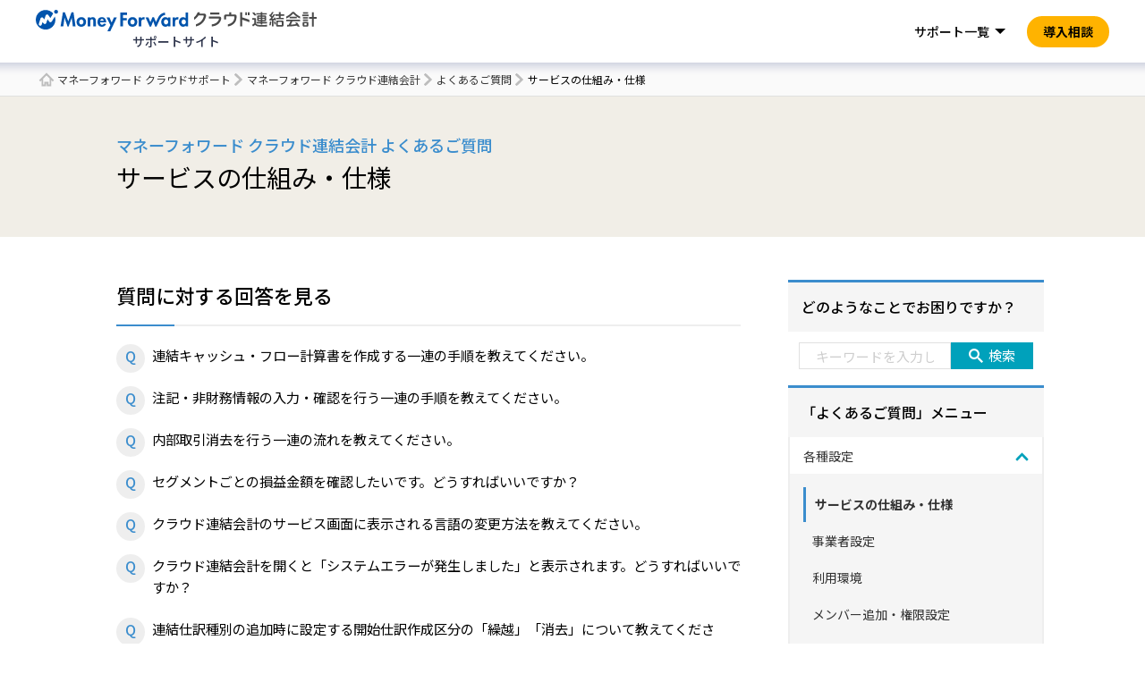

--- FILE ---
content_type: text/css; charset=UTF-8
request_url: https://biz.moneyforward.com/support/consolidated-accounting/wp-content/cache/autoptimize/30/css/autoptimize_single_479d8c72be05e88f117e85b0dfad945e.css?ver=6.9
body_size: 9749
content:
@charset "UTF-8";body,div,dl,dt,dd,ul,ol,li,h1,h2,h3,h4,h5,h6,form,fieldset,input,textarea,p,blockquote,th,td{margin:0;padding:0}address,em{font-style:italic}th{font-weight:400}table{border-collapse:collapse;border-spacing:0;width:100%}th{text-align:left}hr,legend{display:none}h1,h2,h3,h4,h5,h6{font-size:100%;font-weight:400}img,fieldset{border:0}img{border:0;vertical-align:top;max-width:100%;height:auto}li{list-style-type:none}input[type=submit],button,label,select{cursor:pointer}.clearfix:after{content:".";display:block;clear:both;height:0;visibility:hidden}*{-webkit-box-sizing:border-box;box-sizing:border-box}*:before,*:after{-webkit-box-sizing:border-box;box-sizing:border-box}a{color:#333;text-decoration:none}a:hover{text-decoration:underline;color:#333;opacity:.8}button:hover{opacity:.8}html{font-size:62.5%}body{-webkit-text-size-adjust:100%;word-wrap:break-word;overflow-wrap:break-word}body>div,input,button,textarea,select{font-size:15px;font-size:1.5rem;font-family:'Noto Sans JP','Helvetica Neue',Arial,'Hiragino Kaku Gothic ProN','Hiragino Sans',Meiryo,sans-serif;line-height:1.6;color:#000}@media only screen and (max-width:992px){body>div,input,button,textarea,select{font-size:14px;font-size:1.4rem}}p{margin-bottom:10px}p a{color:#00a1bb;text-decoration:underline}p a:hover{color:#00a1bb;text-decoration:none}p.notes{font-size:13px;font-size:1.3rem;margin-top:10px}select{padding:10px;border-radius:5px}textarea,input[type=text],input[type=password],input[type=email],select{padding:10px;border:solid 1px #e0e0e0}textarea{width:100%;background:#fafafa}textarea.error,input[type=text].error,input[type=password].error,input[type=email].error,select.error{background-color:#fff2f2;border:solid 2px #e33e41}input[type=radio]{display:none}input[type=radio]+label{position:relative;display:inline-block;padding:3px 10px 3px 24px;cursor:pointer;width:100%}input[type=radio]+label:before,input[type=radio]+label:after{content:'';top:50%;position:absolute;border-radius:100%;-webkit-transition:all .2s;transition:all .2s}input[type=radio]+label:before{width:16px;height:16px;margin-top:-9px;left:0;background:#eee;border:1px solid #ccc}input[type=radio].error+label:before{border:1px solid #e33e41;background-color:#fff2f2}input[type=radio]+label:hover:before{background:#fefefe}input[type=radio]+label:after{opacity:0;left:3px;width:10px;height:10px;margin-top:-6px;background:#3498db;-webkit-transform:scale(.5);transform:scale(.5)}input[type=radio]:checked+label:before{background:#fff;border:1px solid #3498db}input[type=radio]:checked+label:after{opacity:1;-webkit-transform:scale(1);transform:scale(1)}input[type=checkbox]{display:none}input[type=checkbox]+label{position:relative;display:inline-block;padding:3px 10px 3px 25px;cursor:pointer}input[type=checkbox]+label:before,input[type=checkbox]+label:after{position:absolute;content:''}input[type=checkbox]+label:before{top:50%;left:0;width:18px;height:18px;margin-top:-8px;background:url(//biz.moneyforward.com/support/consolidated-accounting/wp-content/themes/mfc_suport_thema/assets/css/../img/common/iconCheckboxBlank.png)}input[type=checkbox]:checked+label{color:#00a1bb}input[type=checkbox]:checked+label:before{background:url(//biz.moneyforward.com/support/consolidated-accounting/wp-content/themes/mfc_suport_thema/assets/css/../img/common/iconCheckbox.png)}input[type=checkbox]:checked+label:after{opacity:1;-webkit-transform:rotate(-45deg) scale(1);transform:rotate(-45deg) scale(1)}#detail a,.modDl02 a{color:#00a1bb;text-decoration:underline;margin-bottom:20px}#detail a:hover,.modDl02 a:hover{color:#00a1bb;text-decoration:none;cursor:pointer}#detail p a{margin-bottom:0}#search a{color:#00a1bb;font-size:16px;font-size:1.6rem}@media only screen and (max-width:992px){.sideBanner{text-align:center}}#wrapper{min-width:1050px}@media only screen and (max-width:992px){#wrapper{min-width:inherit}}.container{margin-left:auto;margin-right:auto;padding-right:10px;padding-left:15px}@media only screen and (max-width:992px){.container{padding-right:15px;padding-left:15px}}.modColumnsLayout{padding:0 0 0 15px;display:flex;justify-content:space-between}@media only screen and (max-width:992px){.modColumnsLayout{padding:0;flex-direction:column}}.marginSection{padding:0 0 15px}@media only screen and (max-width:992px){.marginSection{padding:0}}#wrapper>section{padding-top:33px}section section{margin-bottom:15px}@media only screen and (max-width:992px){section section{padding:20px 0}}@media only screen and (max-width:992px){.modTitle01+section{padding-top:0}}main>section{margin-bottom:30px}@media only screen and (max-width:992px){main>section{margin-bottom:40px}}main>section:first-child h2{margin-top:0}main>.sectionWrapper{margin-bottom:50px}.sectionWrapper_inner{margin-bottom:40px}.sectionWrapper_inner_lv3{margin-bottom:40px}.sectionDetail{margin-bottom:30px}#detail{margin-bottom:50px}#detail p{margin:20px 0}#detail hr{border:0;height:1px;background:rgba(0,0,0,.1);margin-top:15px;margin-bottom:15px;display:block}#detail hr.spacer{height:0;margin-bottom:40px;border-width:1px 0 0;border-color:transparent;display:block}#detail>:first-child{margin-top:0 !important}#detail .block{margin-bottom:50px}#detail .inner{margin-bottom:30px}#detail h2+ol,#detail h2+p,#detail h2+ul,#detail h3+ol,#detail h3+p,#detail h3+ul,#detail h4+ol,#detail h4+p,#detail h4+ul,#detail h5+ol,#detail h5+p,#detail h5+ul,#detail h6+ol,#detail h6+p,#detail h6+ul{margin-top:0}#detail h2+h3,#detail h3+h4{margin-top:0}#detail img{border:1px solid #ddd !important;margin:10px 0}#breadcrumbs{font-size:12px;font-size:1.2rem;line-height:1.8;background:#fafafa;border-bottom:solid 1px #e0e0e0;padding:8px 0}@media only screen and (max-width:992px){#breadcrumbs{display:none}}#breadcrumbs>*{max-width:1196px;padding-left:16px}@media only screen and (min-width:1241px){#breadcrumbs>*{padding:0}}#breadcrumbs ul{margin-left:15px;margin-right:15px;white-space:nowrap;overflow:hidden;text-overflow:ellipsis}#breadcrumbs li{display:inline-block;padding:0 4px 0 14px;background:url(//biz.moneyforward.com/support/consolidated-accounting/wp-content/themes/mfc_suport_thema/assets/css/../img/common/iconArrowRightGray2.png) no-repeat left 4px}#breadcrumbs li:first-child{background:url(//biz.moneyforward.com/support/consolidated-accounting/wp-content/themes/mfc_suport_thema/assets/css/../img/common/iconHomeGray.png) no-repeat 1px 3px;padding:0 4px 0 22px}#pageTitle{background:#f1eee7;position:relative;padding:40px 0;margin-bottom:48px}#pageTitle p.text{margin-bottom:0}@media only screen and (max-width:992px){#pageTitle{margin-bottom:30px}}#pageTitle .container{position:relative}@media only screen and (max-width:992px){#pageTitle .container{position:relative}}#pageTitle .subTitle{font-size:18px;font-size:1.8rem;color:#3b8dcd;font-weight:500;margin-left:15px;margin-right:15px}@media only screen and (max-width:992px){#pageTitle .subTitle{font-size:16px;font-size:1.6rem;margin-bottom:10px;margin-left:0;margin-right:0}}#pageTitle h1{margin-left:15px;margin-right:15px;font-size:28px;font-size:2.8rem}@media only screen and (max-width:992px){#pageTitle h1{font-size:28px;font-size:2.8rem;line-height:1.4;margin-left:0;margin-right:0}}#pageTitle .text{margin-left:15px;margin-right:15px;padding-top:5px;font-size:16px;font-size:1.6rem}@media only screen and (max-width:992px){#pageTitle .text{padding-top:15px;line-height:1.6;margin-left:0;margin-right:0}}#pageTitle .img{position:absolute;right:0;bottom:0}#pageTitle .img img{width:auto;height:230px}@media only screen and (max-width:992px){#pageTitle .img{width:100%;height:135px;background:#f1eee7;top:-60px;text-align:center}#pageTitle .img img{width:auto;height:115px;margin-top:20px}}#pageTitle.pageTitle_large{padding:0}#pageTitle.pageTitle_large .container{padding:64px 0 82px}@media only screen and (max-width:992px){#pageTitle.pageTitle_large{background:#fff;padding:60px 0 20px}#pageTitle.pageTitle_large .container{padding:0}}#pageTitle.pageTitle_large h1{font-size:34px;font-size:3.4rem}@media only screen and (max-width:992px){#pageTitle.pageTitle_large h1{font-size:28px;font-size:2.8rem}}@media only screen and (max-width:992px){#pageTitle.pageTitle_large .container{padding:100px 20px 0}}@media only screen and (max-width:992px){#pageTitle.pageTitle_large .container .container-inner{margin:0 20px}}.selectBox{display:block;position:relative;max-width:720px;margin-left:auto;margin-right:auto;margin-bottom:10px;text-align:center}.selectItem{margin-right:60px}.selectItem:last-child{margin-right:0}@media only screen and (max-width:992px){.selectItem{margin-right:0}}.selectBox label{padding-top:10px}@media only screen and (max-width:992px){.selectBox label{display:none}}@media only screen and (max-width:992px){.selectBox{display:block}}@media only screen and (max-width:992px){.selectItem:after{content:"";display:inline-block;position:absolute;right:20px;top:22px;background:url(//biz.moneyforward.com/support/consolidated-accounting/wp-content/themes/mfc_suport_thema/assets/css/../img/common/iconDropDown.png);width:10px;height:5px}}@media only screen and (max-width:992px){.selectBox select{width:100%;margin-bottom:10px;border-radius:0;border:solid 2px #00a1bb;-webkit-appearance:none;-moz-appearance:none;appearance:none}}#pageTitle.pageTitle_search ul.category{display:block;text-align:center;margin-bottom:25px}@media only screen and (max-width:992px){#pageTitle.pageTitle_search ul.category{display:none}}#pageTitle.pageTitle_search ul.category li{display:inline-block}#pageTitle.pageTitle_search .keyword{max-width:720px;margin-left:auto;margin-right:auto}.side aside>section{padding-top:30px}.side aside>section:first-child{padding-top:15px}.side aside .modTitle01{margin-bottom:25px}#footer{margin-top:60px;border-top:solid 4px #3691ca;position:relative}#footer .btnPageTop{display:none;position:fixed;right:20px;bottom:50px}@media only screen and (max-width:992px){#footer .btnPageTop{display:none !important}}#footer .btnPageTop.stop{position:absolute;right:20px;top:-52px}#footer .sitemap{padding:25px 0}@media only screen and (max-width:992px){#footer .sitemap{padding:0}}#footer .sitemap>.container{max-width:1140px}#footer .sitemapList:after{content:".";display:block;clear:both;height:0;visibility:hidden}@media only screen and (max-width:992px){#footer .sitemapList{margin-left:-15px;margin-right:-15px}}#footer .sitemapList>li{float:left;width:20%;margin:30px 0}@media only screen and (min-width:1200px){#footer .sitemapList>li{min-height:240px}}@media only screen and (max-width:992px){#footer .sitemapList>li{float:none;width:auto;margin:0;background:#fafafa;border-bottom:solid 1px #e0e0e0}}@media only screen and (max-width:992px){#footer .sitemapList>li.etcMenu{border-bottom:none;padding:25px}}@media only screen and (max-width:992px){#footer .sitemapList>li.etcMenu>ul{margin-bottom:0}}#footer dt{font-weight:500;margin-bottom:5px;font-size:16px;font-size:1.6rem;line-height:1.2}@media only screen and (max-width:992px){#footer dt{margin-bottom:0;padding:15px 25px;font-size:14px;font-size:1.4rem}}@media only screen and (max-width:992px) and (max-width:992px){#footer dt{background-image:url(//biz.moneyforward.com/support/consolidated-accounting/wp-content/themes/mfc_suport_thema/assets/css/../img/common/iconArrowDownBlue.png);background-repeat:no-repeat;background-position:calc(100% - 20px)}}@media only screen and (max-width:992px){#footer dt.open{background-image:url(//biz.moneyforward.com/support/consolidated-accounting/wp-content/themes/mfc_suport_thema/assets/css/../img/common/iconArrowUpBlue.png)}}#footer dd{padding:10px 10px 10px 0}@media only screen and (max-width:992px){#footer dd{padding:10px 10px 10px 25px;display:none}}#footer dd li{font-size:14px;font-size:1.4rem;background:url(//biz.moneyforward.com/support/consolidated-accounting/wp-content/themes/mfc_suport_thema/assets/css/../img/common/iconArrowRightGray2_sm.png) no-repeat 7px 8px;padding:0 0 0 20px}@media only screen and (max-width:992px){#footer dd li{padding:10px 10px 10px 15px;background-position:left 1.1em}}#footer dd li:not(:last-child){padding:0 0 5px 20px}@media only screen and (max-width:992px){#footer dd li:not(:last-child){padding:10px 10px 10px 15px}}#footer dd .iconBlank:after{content:"";display:inline-block;background:url(//biz.moneyforward.com/support/consolidated-accounting/wp-content/themes/mfc_suport_thema/assets/css/../img/common/iconNewWindow.png) no-repeat;width:14px;height:14px;margin-left:10px}#footer .bottom{background:#2f2e34;color:#fff}#footer .bottom>.container{max-width:1200px}#footer .bottom a{color:#fff}#footer .sns,#footer .etc{text-align:center}#footer .sns{border-bottom:solid 1px #474648;padding:30px 0}#footer .etc{padding-top:30px}@media only screen and (max-width:992px){#footer .sns,#footer .etc{padding:0;border-bottom:none}#footer .sns{margin:0 -10px 30px}#footer .etc{margin:0 -10px}}#footer .sns li,#footer .etc li{display:inline-block;padding-right:30px;padding-left:30px;margin-left:30px;padding-bottom:3px;line-height:1;font-size:14px;font-size:1.4rem}@media only screen and (max-width:992px){#footer .sns li{display:block;padding:0;margin:0;border-bottom:solid 1px #474648}}#footer .sns li:not(:last-child){border-right:solid 1px #666}@media only screen and (max-width:992px){#footer .sns li:not(:last-child){border-right:none}}#footer .sns li a{padding-left:25px;background-repeat:no-repeat;background-size:18px 18px}@media only screen and (max-width:992px){#footer .sns li a{position:relative;display:block;padding:20px 30px 20px 55px;text-align:left;background-position:30px center}}@media only screen and (max-width:992px){#footer .sns li a:hover{text-decoration:none}}#footer .sns li.blank a:after,.app-footer-terms a[target=_blank]:after{content:"";display:inline-block;background:url(//biz.moneyforward.com/support/consolidated-accounting/wp-content/themes/mfc_suport_thema/assets/css/../img/common/iconNewWindow.png) no-repeat;width:14px;height:14px;margin-left:10px}@media only screen and (max-width:992px){#footer .sns li.blank a:after{position:absolute;right:30px;top:50%;margin-top:-5px}}#footer .sns li.blog a{background-image:url(//biz.moneyforward.com/support/consolidated-accounting/wp-content/themes/mfc_suport_thema/assets/css/../img/common/iconBlog.png)}#footer .sns li.x a{background-image:url(//biz.moneyforward.com/support/consolidated-accounting/wp-content/themes/mfc_suport_thema/assets/css/../img/common/iconX.png)}#footer .sns li.fb a{background-image:url(//biz.moneyforward.com/support/consolidated-accounting/wp-content/themes/mfc_suport_thema/assets/css/../img/common/iconFacebook.png)}#footer .etc{border-bottom:none}@media only screen and (max-width:992px){#footer .etc{margin-left:0;margin-right:0}}.app-footer-nav-container{display:none !important}.app-footer-terms{background-color:#2f2e34 !important}#search .catWrap{margin:10px 0}.container{max-width:1080px}@media only screen and (min-width:1200px){.container{max-width:1080px}}@media only screen and (max-width:992px){.container{max-width:750px}}@media only screen and (max-width:992px){.modPcOnly{display:none}}.modSpOnly{display:none}@media only screen and (max-width:992px){.modSpOnly{display:block}}.modTitle01,.modTitle02_type01,.title_lv2,#detail h2{font-size:22px;font-size:2.2rem;font-weight:500;border-bottom:solid 2px #eee;position:relative;padding-bottom:15px;margin-bottom:20px}.modTitle01:after,.modTitle02_type01:after,.title_lv2:after,#detail h2:after{content:"";position:absolute;width:65px;height:2px;bottom:-2px;left:0;background:#3b8dcd}@media only screen and (max-width:992px){.modTitle01,.modTitle02_type01,.title_lv2,#detail h2{margin-bottom:20px}}#detail h2{margin-top:40px}.modTitle02,.modTitle03_type01{margin:3px 0 20px;line-height:1;font-size:18px;font-size:1.8rem;padding-left:15px;font-weight:500;position:relative}.modTitle02:before,.modTitle03_type01:before{content:"";display:block;width:4px;position:absolute;left:0;top:1px;bottom:1px;background:#3b8dcd}@media only screen and (max-width:992px){.modTitle02,.modTitle03_type01{padding-left:15px}}.modTitle04,.modTitle03_type02,.title_lv3,#detail h3{font-size:17px;font-size:1.7rem;font-weight:700;padding-left:10px;background-color:#f5f5f5;line-height:40px;border-left:4px solid #bdbdbd;margin-top:30px;margin-bottom:20px}.modTitle03,.modTitle04_type01,.title_lv4,#detail h4{line-height:1.4;font-size:16px;font-size:1.6rem;font-weight:700;margin:30px 0 20px}@media only screen and (max-width:992px){.modTitle03,.modTitle04_type01,.title_lv4,#detail h4{margin-bottom:15px}}#detail h5,#detail h6{margin:20px 0}.modNavPagination ul{background:#f5f5f5;padding:8px;text-align:center;position:relative;margin-bottom:20px}.modNavPagination.modNavPagination--search ul{padding:8px 16px;display:grid;grid-template-columns:50% 50%;grid-template-areas:"prev next";column-gap:5px}.modNavPagination ul li{font-size:14px;font-size:1.4rem;display:inline-block;margin:1px}.modNavPagination.modNavPagination--search ul li{width:100%;position:relative;display:block}.modNavPagination ul li:first-child,.modNavPagination ul li:last-child{position:absolute}.modNavPagination.modNavPagination--search ul li:first-child,.modNavPagination.modNavPagination--search ul li:last-child{position:inherit}.modNavPagination ul li:first-child:before,.modNavPagination ul li:last-child:before{content:"";position:absolute;display:block;background:url(//biz.moneyforward.com/support/consolidated-accounting/wp-content/themes/mfc_suport_thema/assets/css/../img/common/iconArrowRightBlue.png);background-size:6px auto;width:6px;height:9px;top:50%;margin-top:-4px}.modNavPagination ul li:first-child{left:8px}.modNavPagination.modNavPagination--search ul li:first-child{grid-area:prev;left:inherit}.modNavPagination ul li:first-child:before{left:10px;-webkit-transform:rotate(-180deg);transform:rotate(-180deg)}.modNavPagination ul li:first-child a{padding:8px 15px 8px 25px}.modNavPagination ul li:last-child{right:8px}.modNavPagination.modNavPagination--search ul li:last-child{grid-area:next;right:inherit}.modNavPagination ul li:last-child:before{right:10px}.modNavPagination ul li:last-child a{padding:8px 25px 8px 15px}@media only screen and (max-width:600px){.modNavPagination ul li{display:none}.modNavPagination ul li:first-child,.modNavPagination ul li:last-child,.modNavPagination ul li.active{display:inline-block}}.modNavPagination ul li a{display:block;text-decoration:none;color:#000;background-color:#fff;border:solid 1px #bdbdbd}.modNavPagination ul li.active,.modNavPagination ul li.disabled,.modNavPagination ul li a{padding:8px 15px}.modNavPagination ul li.active{background-color:#3b8dcd;color:#fff;border:solid 1px #3b8dcd}.modNavPagination ul li.disabled{background-color:#fff}p.modTxtCatch01{font-size:18px;font-size:1.8rem;font-weight:500;line-height:1.8;margin-bottom:16px}.modTxtIcon{padding-right:3px}.modTxtIcon:after{content:"";display:inline-block;margin-left:8px;line-height:15px}.modTxtIcon.modTxtIcon_lock:after{background:url(//biz.moneyforward.com/support/consolidated-accounting/wp-content/themes/mfc_suport_thema/assets/css/../img/common/iconLock.png) center 3px no-repeat;width:15px;height:18px}.modTxtIcon.modTxtIcon_blank:after{background:url(//biz.moneyforward.com/support/consolidated-accounting/wp-content/themes/mfc_suport_thema/assets/css/../img/common/iconNewWindow.png) center 3px no-repeat;width:15px;height:17px}#detail a.key{padding-right:5px;position:relative}#detail a.key:after{content:"";display:inline-block;margin-left:5px;line-height:15px;background:url(//biz.moneyforward.com/support/consolidated-accounting/wp-content/themes/mfc_suport_thema/assets/css/../img/common/iconLock.png) 0px 0px no-repeat;width:15px;height:18px;top:4px;position:relative}#detail a.blank{padding-right:5px;position:relative}#detail a.blank:after{content:"";display:inline-block;margin-left:5px;line-height:15px;background:url(//biz.moneyforward.com/support/consolidated-accounting/wp-content/themes/mfc_suport_thema/assets/css/../img/common/iconNewWindow.png) 0px 0px no-repeat;width:15px;height:18px;position:relative;top:4px}#detail a.allow{margin-right:3px}@media only screen and (max-width:992px){#detail a.allow{padding:5px 0;background-position:left 12px}}#detail a.allow:before{content:"";display:inline-block;width:16px;height:16px;background:url(//biz.moneyforward.com/support/consolidated-accounting/wp-content/themes/mfc_suport_thema/assets/css/../img/common/iconArrow02RightBlue.png) no-repeat;background-size:13px;position:relative;top:4px;margin-right:5px}#detail .release-date,#detail .disclaimer{font-size:1.4rem;margin-top:50px}#detail .release-date{color:#ccc}#detail .disclaimer{margin-top:2rem}@media only screen and (max-width:992px){#detail .disclaimer{font-size:1.3rem}}.modBtn01>button{border:none}.modBtn01>button:disabled{opacity:.2;cursor:default}.modBtn01>a,.modBtn01 button{border:1px solid #00a1bb;text-align:center;display:inline-block;font-size:18px;font-size:1.8rem;font-weight:400;padding:13px 70px;text-decoration:none;color:#333;border-radius:5px;background-image:url(//biz.moneyforward.com/support/consolidated-accounting/wp-content/themes/mfc_suport_thema/assets/css/../img/common/iconArrowRightWhite.png);background-repeat:no-repeat;background-position:calc(100% - 15px) center}@media only screen and (max-width:992px){.modBtn01>a,.modBtn01 button{width:100%}}.modBtn01>a:not(:disabled):hover,.modBtn01 button:not(:disabled):hover{opacity:1;background-color:#fff !important;color:#000 !important;border:1px solid #00a1bb;-webkit-transition:all .1s ease;transition:all .1s ease}.modBtn01>a.blank,.modBtn01 button.blank{background:url(//biz.moneyforward.com/support/consolidated-accounting/wp-content/themes/mfc_suport_thema/assets/css/../img/common/iconNewWindowWhite.png) no-repeat calc(100% - 15px) center}.modBtn01>a.blank:not(:disabled):hover,.modBtn01 button.blank:not(:disabled):hover{background-image:url(//biz.moneyforward.com/support/consolidated-accounting/wp-content/themes/mfc_suport_thema/assets/css/../img/common/iconNewWindow.png) !important}.modBtn01>a.modBtn01_color_blue,.modBtn01 button.modBtn01_color_blue{background-color:#00a1bb;color:#fff}.modBtn01>a.modBtn01_color_blue:not(:disabled):hover,.modBtn01 button.modBtn01_color_blue:not(:disabled):hover{background-image:url(//biz.moneyforward.com/support/consolidated-accounting/wp-content/themes/mfc_suport_thema/assets/css/../img/common/iconArrowRightBlue.png)}.modBtn01_center{text-align:center}.modBlockSideMenu .modBtn01 button{font-weight:400;text-align:left;width:100%;font-weight:700;font-size:16px;font-size:1.6rem;background-image:none;border-radius:0;padding:10px 20px;margin-bottom:10px}.modBtn02>a{display:inline-block;padding:10px;border:solid 1px #ccc;min-width:280px;text-align:center}@media only screen and (max-width:992px){.modBtn02>a{position:relative;min-width:inherit;width:100%}}.modBtn02>a:hover{text-decoration:none}.modBtn02>a:after{content:"";display:inline-block;background:url(//biz.moneyforward.com/support/consolidated-accounting/wp-content/themes/mfc_suport_thema/assets/css/../img/common/iconArrowRightBlue.png) no-repeat;width:12px;height:14px;margin-left:20px}@media only screen and (max-width:992px){.modBtn02>a:after{position:absolute;right:15px;top:50%;margin-top:-7px}}.modBtn02_center{text-align:center}.modBtn02_center>a{background-color:#fff;border:2px solid #00a1bb;border-radius:5px}.modBtn02_type02{position:relative}.modBtn02_type02>a{text-align:left;min-width:inherit;width:100%}.modBtn02_type02>a:after{position:absolute;right:15px;top:50%;margin-top:-7px}.modBtn03{display:inline-block;-webkit-box-sizing:border-box;box-sizing:border-box;border:2px solid #00a1bb;border-radius:5px;padding:13px 40px 13px 30px;position:relative}@media only screen and (max-width:992px){.modBtn03{width:100%}}.modBtn03+.modBtn_under{margin-top:5px}.modBtn03:hover{text-decoration:none;background-color:#00a1bb;color:#fff}.modBtn03:hover:after{background-image:url(//biz.moneyforward.com/support/consolidated-accounting/wp-content/themes/mfc_suport_thema/assets/css/../img/common/iconArrowRightWhite.png)}.modBtn03:after{content:"";display:inline-block;background:url(//biz.moneyforward.com/support/consolidated-accounting/wp-content/themes/mfc_suport_thema/assets/css/../img/common/iconArrowRightBlue.png) no-repeat;width:12px;height:14px;margin-left:20px;position:absolute;right:15px;top:50%;margin-top:-7px}.modBtn03.icon{padding-left:35px}.modBtn03.icon:before{position:absolute;content:"";display:inline-block;width:16px;height:16px;top:18px;left:10px;margin-right:5px;background-repeat:no-repeat}.modBtn03.icon_lock:before{background-image:url(//biz.moneyforward.com/support/consolidated-accounting/wp-content/themes/mfc_suport_thema/assets/css/../img/common/iconLock.png);top:19px;left:12px}.modBtn03.icon_lock:hover:before{background-image:url(//biz.moneyforward.com/support/consolidated-accounting/wp-content/themes/mfc_suport_thema/assets/css/../img/common/iconLockWhite.png)}#detail a.btn-key{display:inline-block;-webkit-box-sizing:border-box;box-sizing:border-box;border:2px solid #00a1bb;border-radius:5px;padding:13px 40px 13px 30px;position:relative;background:url(//biz.moneyforward.com/support/consolidated-accounting/wp-content/themes/mfc_suport_thema/assets/css/../img/common/iconLock.png) no-repeat 10px 17px;margin:5px 0;text-indent:initial}@media only screen and (max-width:992px){#detail a.btn-key{width:100%}}#detail a.btn-key+.modBtn_under{margin-top:5px}#detail a.btn-key:hover{text-decoration:none;background-color:#00a1bb;color:#fff;background-image:url(//biz.moneyforward.com/support/consolidated-accounting/wp-content/themes/mfc_suport_thema/assets/css/../img/common/iconLockWhite.png)}#detail a.btn-key:hover:after{background-image:url(//biz.moneyforward.com/support/consolidated-accounting/wp-content/themes/mfc_suport_thema/assets/css/../img/common/iconArrowRightWhite.png)}#detail a.btn-key:after{content:"";display:inline-block;background:url(//biz.moneyforward.com/support/consolidated-accounting/wp-content/themes/mfc_suport_thema/assets/css/../img/common/iconArrowRightBlue.png) no-repeat;width:12px;height:14px;margin-left:20px;position:absolute;right:15px;top:50%;margin-top:-7px}#detail a.btn{display:inline-block;-webkit-box-sizing:border-box;box-sizing:border-box;border:2px solid #00a1bb;border-radius:5px;padding:13px 40px 13px 13px;position:relative;margin:5px 0;text-indent:initial}@media only screen and (max-width:992px){#detail a.btn{width:100%}}#detail a.btn+.modBtn_under{margin-top:5px}#detail a.btn:hover{text-decoration:none;background-color:#00a1bb;color:#fff}#detail a.btn:hover:after{background-image:url(//biz.moneyforward.com/support/consolidated-accounting/wp-content/themes/mfc_suport_thema/assets/css/../img/common/iconArrowRightWhite.png)}#detail a.btn:after{content:"";display:inline-block;background:url(//biz.moneyforward.com/support/consolidated-accounting/wp-content/themes/mfc_suport_thema/assets/css/../img/common/iconArrowRightBlue.png) no-repeat;width:12px;height:14px;margin-left:20px;position:absolute;right:15px;top:50%;margin-top:-7px}#detail a.btn-pdf{font-size:14px;font-size:1.4rem;display:table-cell;vertical-align:middle;height:60px;line-height:1.5;border:solid 1px #e0e0e0;position:relative;padding:0 55px 0 60px;margin:5px 0;background:url(//biz.moneyforward.com/support/consolidated-accounting/wp-content/themes/mfc_suport_thema/assets/css/../img/common/iconDownload.png) no-repeat calc(100% - 15px) center;text-indent:initial}@media only screen and (max-width:992px){#detail a.btn-pdf{display:block;height:auto;padding:12px 30px 12px 50px}}#detail a.btn-pdf:before{position:absolute;content:"";display:inline-block;width:51px;height:50px;top:4px;left:6px;margin-right:5px;background-repeat:no-repeat;background-image:url(//biz.moneyforward.com/support/consolidated-accounting/wp-content/themes/mfc_suport_thema/assets/css/../img/common/iconPdf.png)}@media only screen and (max-width:992px){#detail a.btn-pdf:before{background-size:40px auto}}#detail a.btn-pdf:hover{text-decoration:none;-webkit-transition:all .2s ease;transition:all .2s ease;opacity:1;border-color:#bdbdbd;-webkit-box-shadow:3px 3px 0px rgba(0,0,0,.1);box-shadow:3px 3px 0px rgba(0,0,0,.1)}.modBlock01 a,.modBlcok01 a{display:block}.modBlock01 a:hover,.modBlcok01 a:hover{text-decoration:none}.modBlock01 .thumb,.modBlcok01 .thumb{display:block}.modBlock01 img,.modBlcok01 img{width:100%;height:auto}.modBlock01 .title,.modBlcok01 .title{display:block;border:solid 1px #e6e6e6;line-height:1;font-size:14px;font-size:1.4rem;padding:18px 20px 18px 18px;background:url(//biz.moneyforward.com/support/consolidated-accounting/wp-content/themes/mfc_suport_thema/assets/css/../img/common/iconArrowRightBlue@2x.png) no-repeat calc(100% - 18px) center;background-size:9px}@media only screen and (max-width:992px){.modBlock01 .title,.modBlcok01 .title{padding:10px 40px 10px 10px}}.modBlock02{margin-bottom:30px}.modBlock02 a,.modBlcok02 a{display:table;border:solid 1px #e6e6e6;padding:15px;background:#fff;position:relative;width:100%}@media only screen and (max-width:992px){.modBlock02 a,.modBlcok02 a{padding:8px}}.modBlock02 a:hover,.modBlcok02 a:hover{text-decoration:none}.modBlock02 a:before,.modBlcok02 a:before{content:"";position:absolute;display:block;background:url(//biz.moneyforward.com/support/consolidated-accounting/wp-content/themes/mfc_suport_thema/assets/css/../img/common/iconArrowRightBlue.png);width:9px;height:14px;right:20px;top:50%;margin-top:-7px}.modBlock02 a.blank:before,.modBlcok02 a.blank:before{background:url(//biz.moneyforward.com/support/consolidated-accounting/wp-content/themes/mfc_suport_thema/assets/css/../img/common/iconNewWindow.png);width:14px}.modBlock02 .thumb,.modBlock02 .body,.modBlcok02 .thumb,.modBlcok02 .body{display:table-cell}.modBlock02 .thumb,.modBlcok02 .thumb{width:143px}@media only screen and (max-width:992px){.modBlock02 .thumb,.modBlcok02 .thumb{width:90px}}.modBlock02 img,.modBlcok02 img{min-width:143px;height:143px}@media only screen and (max-width:992px){.modBlock02 img,.modBlcok02 img{min-width:90px;height:90px}}.modBlock02 .body,.modBlcok02 .body{padding:0 30px 0 0;vertical-align:middle}@media only screen and (max-width:992px){.modBlock02 .body,.modBlcok02 .body{padding:0 30px 0 8px}}.modBlock02 .body_vTop,.modBlcok02 .body_vTop{vertical-align:top}.modBlock02 .thumb+.body,.modBlcok02 .thumb+.body{padding-left:18px}@media only screen and (max-width:992px){.modBlock02 .thumb+.body,.modBlcok02 .thumb+.body{padding-left:10px}}.modBlock02 .title,.modBlcok02 .title{display:block;font-weight:700;width:100%;margin-bottom:5px}.modBlock02 .title+dd,.modBlcok02 .title+dd{font-size:1.4rem;font-size:14px;line-height:1.7;width:100%;padding-bottom:0}.modBlock02 p,.modBlcok02 p{font-size:1.4rem;font-size:14px;line-height:1.7;width:100%;padding-bottom:0}@media only screen and (max-width:992px){.modBlock02 .smpNone,.modBlcok02 .smpNone{display:none}}.side .modBlock02 a,.side .modBlcok02 a{overflow:hidden}.side .modBlock02 a:before,.side .modBlcok02 a:before{right:15px}.side .modBlock02 .thumb,.side .modBlock02 .body,.side .modBlcok02 .thumb,.side .modBlcok02 .body{display:block}.side .modBlock02 .thumb,.side .modBlcok02 .thumb{width:78px;float:left}@media only screen and (max-width:992px){.side .modBlock02 .thumb,.side .modBlcok02 .thumb{width:86px}}.side .modBlock02 .thumb img,.side .modBlcok02 .thumb img{min-width:78px;height:78px}@media only screen and (max-width:992px){.side .modBlock02 .thumb img,.side .modBlcok02 .thumb img{min-width:86px;height:86px}}.side .modBlock02 .body,.side .modBlcok02 .body{padding:0 20px 0 95px}@media only screen and (max-width:992px){.side .modBlock02 .body,.side .modBlcok02 .body{padding:0 25px 0 95px}}.side .modBlock02 .body .title,.side .modBlcok02 .body .title{font-size:14px;font-size:1.4rem;line-height:1.7;padding-bottom:0}.side .modBlock02 .body .text,.side .modBlcok02 .body .text{font-size:13px;font-size:1.3rem;line-height:1.6;margin-bottom:10px}.modBlock03 a{display:flex;font-size:1.4rem;border:solid 1px #e0e0e0;background:#fff;position:relative;width:100%}@media only screen and (max-width:992px){.modBlock03 a{display:block}}.modBlock03 a:hover{text-decoration:none;opacity:1;border-color:#bdbdbd;box-shadow:3px 3px 0px rgba(0,0,0,.1);transition:all .2s ease}.modBlock03 a:hover:before{right:17px;transition:all .2s ease}.modBlock03 a:before{content:"";position:absolute;display:block;background:url(//biz.moneyforward.com/support/consolidated-accounting/wp-content/themes/mfc_suport_thema/assets/css/../img/common/iconArrowRightBlue.png);width:9px;height:14px;z-index:9;right:15px;top:50%;margin-top:-2px}@media only screen and (max-width:992px){.modBlock03 a:before{display:none}}.modBlock03 a.blank:before{background:url(//biz.moneyforward.com/support/consolidated-accounting/wp-content/themes/mfc_suport_thema/assets/css/../img/common/iconNewWindow.png);width:14px}@media only screen and (max-width:992px){.modBlock03 a.blank:before{display:none}}.modBlock03 .thumb,.modBlock03 .body{display:table-cell}@media only screen and (max-width:992px){.modBlock03 .thumb,.modBlock03 .body{display:block}}.modBlock03 .thumb{background-color:#eee;text-align:center;overflow:hidden;width:40%}@media only screen and (max-width:992px){.modBlock03 .thumb{width:auto}}.modBlock03 img{height:100%;object-fit:cover}@media only screen and (max-width:992px){.modBlock03 img{width:100%;height:auto}}.modBlock03 .body{padding:10px 40px 10px 15px;vertical-align:middle;float:none !important;width:60% !important;position:relative}@media only screen and (max-width:992px){.modBlock03 .body{padding:8px 30px 8px 8px;width:auto !important}.modBlock03 .body:before{content:"";position:absolute;display:block;background:url(//biz.moneyforward.com/support/consolidated-accounting/wp-content/themes/mfc_suport_thema/assets/css/../img/common/iconArrowRightBlue.png);width:9px;height:14px;z-index:9;right:10px;top:50%;margin-top:-2px}.modBlock03 .body.blank:before{background:url(//biz.moneyforward.com/support/consolidated-accounting/wp-content/themes/mfc_suport_thema/assets/css/../img/common/iconNewWindow.png);width:14px}}.modBlock03 .body_vTop{vertical-align:top}.modBlock03 .title{font-weight:500;font-size:16px;font-size:1.6rem;width:100%}.modBlock03 .title+dd{width:100%;padding-bottom:0;margin-top:5px}.modBlock03 p{width:100%;padding-bottom:0;margin-top:5px}@media only screen and (max-width:992px){.modBlock03 .smpNone{display:none}}.modBlock04,.modBlcok04{padding:25px 15px 15px;border-top:solid 3px #595757;border-right:solid 1px #bdbdbd;border-bottom:solid 1px #bdbdbd;border-left:solid 1px #bdbdbd;background:#fff}.modBlock04 .subTitle,.modBlcok04 .subTitle{color:#3b8dcd;font-size:14px;font-size:1.4rem}.modBlock04 .title,.modBlcok04 .title{font-size:20px;font-size:2rem;font-weight:700;margin-bottom:15px;line-height:1.6}.modBlock04 .text,.modBlcok04 .text{font-size:15px;font-size:1.5rem;font-weight:700;margin-bottom:5px;line-height:1.6}@media only screen and (max-width:992px){.modBlock04 .text,.modBlcok04 .text{margin-bottom:0}}.modBlock04>ul,.modBlcok04>ul{font-size:14px;font-size:1.4rem;margin:0 0 0 1.5em;margin-bottom:10px}.modBlock04 .modBtn01 a,.modBlcok04 .modBtn01 a{display:block;font-size:15px;font-size:1.5rem;padding:13px 10px;margin-bottom:10px}.modBlock05,.modBlcok05{border:solid 1px #bdbdbd;margin:20px 0}.modBlock05.sectionWrapper_attention,.modBlcok05.sectionWrapper_attention{margin-bottom:40px}.modBlock05 .inner,.modBlcok05 .inner{padding:20px 30px;overflow:hidden}@media only screen and (max-width:992px){.modBlock05 .inner,.modBlcok05 .inner{padding:20px}}.modBlock05 .text,.modBlcok05 .text{float:left;width:60%}@media only screen and (max-width:992px){.modBlock05 .text,.modBlcok05 .text{float:none;width:auto}}.modBlock05 .movie,.modBlcok05 .movie{float:right}@media only screen and (max-width:992px){.modBlock05 .movie,.modBlcok05 .movie{text-align:center;float:none}}.modBlock05 .title,.modBlcok05 .title{background:#eee;font-weight:500;padding:8px 15px;position:relative}.modBlock05 .title.icon,.modBlcok05 .title.icon{padding-left:45px}.modBlock05 .title.icon:before,.modBlcok05 .title.icon:before{position:absolute;content:"";display:inline-block;width:30px;height:30px;top:8px;left:10px;margin-right:5px;background-repeat:no-repeat}.modBlock05 .title.icon_info:before,.modBlcok05 .title.icon_info:before{background-image:url(//biz.moneyforward.com/support/consolidated-accounting/wp-content/themes/mfc_suport_thema/assets/css/../img/common/iconInfoBlue.png);top:5px}.modBlock05 .title.icon_alert:before,.modBlcok05 .title.icon_alert:before{background-image:url(//biz.moneyforward.com/support/consolidated-accounting/wp-content/themes/mfc_suport_thema/assets/css/../img/common/iconAlert.png)}.modBlock05 .subTitle,.modBlcok05 .subTitle{font-weight:500}.modBlock05 h4,.modBlcok05 h4{margin-bottom:5px}.modBlockEnquete .inner,.modBlcokEnquete .inner{padding:30px;border-top:solid 1px #787676;border-bottom:solid 1px #787676}@media only screen and (max-width:992px){.modBlockEnquete .inner,.modBlcokEnquete .inner{padding:30px 0}}.modBlockEnquete .title,.modBlcokEnquete .title{text-align:center;font-weight:700;font-size:18px;font-size:1.8rem;margin-bottom:20px}@media only screen and (max-width:992px){.modBlockEnquete .title,.modBlcokEnquete .title{font-size:20px;font-size:2rem;margin-bottom:30px}}.modBlockEnquete .checkList,.modBlcokEnquete .checkList{max-width:600px;margin-left:auto;margin-right:auto;margin-bottom:15px}.modBlockEnquete .checkList:after,.modBlcokEnquete .checkList:after{content:".";display:block;clear:both;height:0;visibility:hidden}@media only screen and (max-width:992px){.modBlockEnquete .checkList,.modBlcokEnquete .checkList{padding:10px;max-width:none;margin-bottom:30px}}.modBlockEnquete .checkList li,.modBlcokEnquete .checkList li{float:left;width:48%;margin:0 1%;font-size:14px;font-size:1.4rem;padding:5px 0}@media only screen and (max-width:992px){.modBlockEnquete .checkList li,.modBlcokEnquete .checkList li{float:none;width:auto;margin:0}}.modBlockEnquete .text,.modBlcokEnquete .text{margin-bottom:10px}.modBlockEnquete .text p,.modBlcokEnquete .text p{font-weight:300;padding-bottom:5px}.modBlockEnquete .text textarea,.modBlcokEnquete .text textarea{height:5em;font-size:13px;font-size:1.3rem}.modBlockEnquete .text textarea:placeholder-shown,.modBlcokEnquete .text textarea:placeholder-shown{color:#cecece}.modBlockEnquete .text textarea::-webkit-input-placeholder,.modBlcokEnquete .text textarea::-webkit-input-placeholder{color:#cecece}.modBlockEnquete .text textarea:-moz-placeholder,.modBlcokEnquete .text textarea:-moz-placeholder{color:#cecece}.modBlockEnquete .text textarea::-moz-placeholder,.modBlcokEnquete .text textarea::-moz-placeholder{color:#cecece}.modBlockEnquete .text textarea:-ms-input-placeholder,.modBlcokEnquete .text textarea:-ms-input-placeholder{color:#cecece}.modBlockEnquete .foot,.modBlcokEnquete .foot{text-align:center;font-size:13px;font-size:1.3rem;padding:5px;font-weight:400}.modBlockEnquete .page02,.modBlockEnquete .page03,.modBlcokEnquete .page02,.modBlcokEnquete .page03{display:none}.modBlockEnquete .page02 .caption,.modBlcokEnquete .page02 .caption{margin-top:20px;font-size:14px;font-size:1.4rem}.modBlockEnquete .page03 .txt,.modBlcokEnquete .page03 .txt{text-align:center}.modBlockEnquete .page03 .logo,.modBlcokEnquete .page03 .logo{text-align:center}.modBlockContact,.modBlcokContact{padding:30px;background-color:#fbfdfe;border:solid 1px #bdbdbd;border-top:solid 4px #3b8dcd}@media only screen and (max-width:992px){.modBlockContact,.modBlcokContact{padding:30px 15px}}.modBlockContact .title,.modBlcokContact .title{font-size:18px;font-size:1.8rem;font-weight:500;margin-bottom:15px}@media only screen and (max-width:992px){.modBlockContact .title,.modBlcokContact .title{font-size:16px;font-size:1.6rem;margin-bottom:10px}}@media only screen and (max-width:992px){.modBlockSearch .inner{padding:0}}.modBlockSearch .search{padding:12px;background:rgba(0,0,0,.1);display:inline-block;border-radius:3px;width:100%;max-width:698px}@media only screen and (max-width:992px){.modBlockSearch .search{padding:8px}}.modBlockSearch .search .keyword,.modBlockSearch .search .btn{float:left}.modBlockSearch .search input,.modBlockSearch .search button{height:46px}.modBlockSearch .search input{border:none;border-radius:0}.modBlockSearch .search .keyword{position:relative;min-width:81%}@media only screen and (max-width:992px){.modBlockSearch .search .keyword{min-width:inherit;width:calc(100% - 50px)}}.modBlockSearch .search input{min-width:100%;padding:9px 18px}.modBlockSearch .search input:placeholder-shown{color:#cecece}.modBlockSearch .search input::-webkit-input-placeholder{color:#cecece}.modBlockSearch .search input:-moz-placeholder{color:#cecece}.modBlockSearch .search input::-moz-placeholder{color:#cecece}.modBlockSearch .search input:-ms-input-placeholder{color:#cecece}@media only screen and (max-width:992px){.modBlockSearch .search input{min-width:inherit;width:100%;padding:9px;font-size:14px;font-size:1.4rem}}.modBlockSearch .search .btn{min-width:19%}@media only screen and (max-width:992px){.modBlockSearch .search .btn{min-width:inherit}}.modBlockSearch .search button{min-width:100%;background-color:#00a1bb;border:none;padding:9px;color:#fff;display:-webkit-box;display:-ms-flexbox;display:flex;-webkit-box-pack:center;-ms-flex-pack:center;justify-content:center;-webkit-box-align:center;-ms-flex-align:center;align-items:center}@media only screen and (max-width:992px){.modBlockSearch .search button{min-width:inherit;width:50px}}.modBlockSearch .search button:before{content:"";display:inline-block;width:16px;height:16px;margin-right:6px;background:url(//biz.moneyforward.com/support/consolidated-accounting/wp-content/themes/mfc_suport_thema/assets/css/../img/common/iconSearch.png) no-repeat;background-size:16px}@media only screen and (max-width:992px){.modBlockSearch .search button:before{margin-right:0}}@media only screen and (max-width:992px){.modBlockSearch .search button span{display:none}}.modBlockSearch .foot{padding-top:5px;padding-left:10px;overflow:hidden}@media only screen and (max-width:992px){.modBlockSearch .foot{padding-top:10px}}.modBlockSearch .foot .title{font-size:15px;font-size:1.5rem;float:left;padding-right:5px}@media only screen and (max-width:992px){.modBlockSearch .foot .title{padding-bottom:0}}.modBlockSearch .foot ul{float:left}@media only screen and (max-width:992px){.modBlockSearch .foot ul{width:auto}}.modBlockSearch .foot ul li{display:inline-block}@media only screen and (max-width:992px){.modBlockSearch .foot ul li{margin-right:10px}}@media only screen and (max-width:992px){.modBlockSideMenu,.modBlcokSideMenu{display:none}}.modBlockSideMenu .title,.modBlcokSideMenu .title{font-weight:500;padding:15px;background-color:#f5f5f5;border-top:solid 3px #3b8dcd;font-size:16px;font-size:1.6rem}.modBlockSideMenu .title2,.modBlcokSideMenu .title2{font-weight:500;padding:15px 10px;background-color:#f5f5f5;border-top:solid 3px #3b8dcd;font-size:16px;font-size:1.6rem}.modBlockSideMenu .inner,.modBlcokSideMenu .inner{border-left:solid 2px #eee;border-right:solid 2px #eee;border-bottom:solid 2px #eee}.modBlockSideMenu .inner ul li,.modBlcokSideMenu .inner ul li{font-size:14px;font-size:1.4rem}.modBlockSideMenu .inner ul li:not(.active):hover,.modBlcokSideMenu .inner ul li:not(.active):hover{background-color:#fafafa}.modBlockSideMenu .inner ul li.open:hover,.modBlcokSideMenu .inner ul li.open:hover{background-color:inherit}.modBlockSideMenu .inner ul li:hover a,.modBlcokSideMenu .inner ul li:hover a{opacity:1}.modBlockSideMenu .inner ul li:first-child a,.modBlcokSideMenu .inner ul li:first-child a{border-top:2px solid transparent}.modBlockSideMenu .inner ul li.active,.modBlcokSideMenu .inner ul li.active{background:#3b8dcd;font-weight:500}.modBlockSideMenu .inner ul li.active a,.modBlcokSideMenu .inner ul li.active a{color:#fff;border-top:2px solid transparent;cursor:default}.modBlockSideMenu .inner ul li.active a:before,.modBlcokSideMenu .inner ul li.active a:before{content:none}.modBlockSideMenu .inner ul li.active+li a,.modBlcokSideMenu .inner ul li.active+li a{border-top:2px solid transparent}.modBlockSideMenu .inner ul li a,.modBlcokSideMenu .inner ul li a{display:block;position:relative;border-top:solid 2px #eee;padding:10px 0 10px 15px}.modBlockSideMenu .inner ul li a:hover,.modBlcokSideMenu .inner ul li a:hover{text-decoration:none}.modBlockSideMenu .inner ul li a:hover:before,.modBlcokSideMenu .inner ul li a:hover:before{right:13px;-webkit-transition:all .2s ease;transition:all .2s ease;opacity:1}.modBlockSideMenu .inner ul li a:before,.modBlcokSideMenu .inner ul li a:before{content:url(//biz.moneyforward.com/support/consolidated-accounting/wp-content/themes/mfc_suport_thema/assets/css/../img/common/iconArrowRightBlue.png);display:block;position:absolute;font-size:0;line-height:1;top:50%;right:15px;width:9px;height:14px;margin-top:-7px}.modBlockSideMenu .inner ul .iconBlank:after,.modBlcokSideMenu .inner ul .iconBlank:after{content:"";display:inline-block;background:url(//biz.moneyforward.com/support/consolidated-accounting/wp-content/themes/mfc_suport_thema/assets/css/../img/common/iconNewWindow.png) no-repeat;width:14px;height:14px;margin-left:10px}.modBlockSideMenu .foot,.modBlcokSideMenu .foot{border-left:solid 2px #eee;border-right:solid 2px #eee;border-bottom:solid 2px #eee;margin-bottom:20px}.modBlockSideMenu .foot a,.modBlcokSideMenu .foot a{display:block;position:relative;padding:10px 15px 10px 35px}.modBlockSideMenu .foot a:hover,.modBlcokSideMenu .foot a:hover{text-decoration:none;background-color:#fafafa;opacity:1}.modBlockSideMenu .foot a:hover:before,.modBlcokSideMenu .foot a:hover:before{left:13px;-webkit-transition:all .2s ease;transition:all .2s ease;opacity:1}.modBlockSideMenu .foot a:before,.modBlcokSideMenu .foot a:before{content:url(//biz.moneyforward.com/support/consolidated-accounting/wp-content/themes/mfc_suport_thema/assets/css/../img/common/iconArrowLeftBlue.png);display:block;position:absolute;font-size:0;line-height:1;top:50%;left:15px;width:9px;height:14px;margin-top:-7px}.modBlockSideMenu_type02 .inner ul>li a,.modBlcokSideMenu_type02 .inner ul>li a{line-height:1.4}.modBlockSideMenu_type02 .inner ul>li a:hover:before,.modBlcokSideMenu_type02 .inner ul>li a:hover:before{right:15px;-webkit-transition:inherit;transition:inherit}.modBlockSideMenu_type02 .inner ul>li a:before,.modBlcokSideMenu_type02 .inner ul>li a:before{content:url(//biz.moneyforward.com/support/consolidated-accounting/wp-content/themes/mfc_suport_thema/assets/css/../img/common/iconArrowDownBlue.png);display:block;position:absolute;font-size:0;line-height:1;top:50%;right:15px;width:15px;height:10px;margin-top:-5px}.modBlockSideMenu_type02 .inner ul>li.open>a:before,.modBlcokSideMenu_type02 .inner ul>li.open>a:before{content:url(//biz.moneyforward.com/support/consolidated-accounting/wp-content/themes/mfc_suport_thema/assets/css/../img/common/iconArrowUpBlue.png)}.modBlockSideMenu_type02 .inner .under,.modBlcokSideMenu_type02 .inner .under{padding:15px;background-color:#f5f5f5;display:none}.modBlockSideMenu_type02 .inner .under li a,.modBlcokSideMenu_type02 .inner .under li a{padding:10px;line-height:1.4;font-size:14px;font-size:1.4rem;border-top:none}.modBlockSideMenu_type02 .inner .under li a:hover,.modBlcokSideMenu_type02 .inner .under li a:hover{background-color:#fff}.modBlockSideMenu_type02 .inner .under li a:before,.modBlcokSideMenu_type02 .inner .under li a:before{content:none}.modBlockSideMenu_type02 .inner .under li.active,.modBlcokSideMenu_type02 .inner .under li.active{background:0 0;border-left:solid 3px #3b8dcd}.modBlockSideMenu_type02 .inner .under li.active a,.modBlcokSideMenu_type02 .inner .under li.active a{color:#333;border-top:none;font-weight:700}.modBlockSideMenu_type02 .inner .under li.active a:before,.modBlcokSideMenu_type02 .inner .under li.active a:before{background:0 0}.modBlockSideMenu_type03 .inner ul>li a,.modBlcokSideMenu_type03 .inner ul>li a{padding-right:30px}.modTbl01{table-layout:fixed;margin:0 0 35px;border-top:2px solid #595757;position:relative}.modTbl01:after{content:"";height:1px;position:absolute;display:block;background:#123;bottom:0;left:0;right:0}@media only screen and (max-width:992px){.modTbl01{margin-bottom:25px}}.modTbl01 th,.modTbl01 td{padding:13px 10px 12px;border-left:solid 1px #e0e0df;font-size:14px;font-size:1.4rem}.modTbl01 th:first-child,.modTbl01 td:first-child{border-left:0}@media only screen and (max-width:600px){.modTbl01 th,.modTbl01 td{padding:8px;font-size:12px;font-size:1.2rem}}.modTbl01 th.center,.modTbl01 td.center{text-align:center}.modTbl01 th.vaTop,.modTbl01 td.vaTop{vertical-align:top}.modTbl01 th{background-color:#e0e0e0;border-bottom:solid 1px #bdbcbc;border-left:solid 1px #bdbcbc;font-weight:500}.modTbl01 td{border-top:solid 1px #e0e0df}.modTbl01 td:first-child{border-left:0}.modTbl01_center th,.modTbl01_center td{text-align:center}.modTbl01_lineColor tr:nth-child(odd) td{background-color:#fafafa}.modTbl01_thWidthType02 tr th{width:25%}.modTbl01_thWidthType03 tr th{width:23%}.modTbl01_thWidthType04 tr th:first-child{width:23%}@media only screen and (max-width:600px){.modTbl01_smp_column1 tr td,.modTbl01_smp_column1 tr th{display:block;width:auto;border-left:0}}@media only screen and (max-width:600px){.modTbl01_smp_column1 tr td:nth-child(2){border-top:0}}@media only screen and (max-width:600px){.modTbl01Wrap_smp_scroll{width:100%;overflow-x:scroll}}@media only screen and (max-width:600px){.modTbl01Wrap_smp_scroll table{width:640px}}.modTbl01Wrap_footLink table{margin-bottom:15px}.modTbl01Wrap_footLink .foot{margin-bottom:50px}.modTbl01Wrap_footLink .foot a{background:url(//biz.moneyforward.com/support/consolidated-accounting/wp-content/themes/mfc_suport_thema/assets/css/../img/common/iconArrow02RightBlue.png) no-repeat left 8px;padding-left:22px;display:inline-block;margin-bottom:20px;text-align:left}#detail table{table-layout:fixed;margin:30px 0 20px;border-top:2px solid #595757;position:relative}#detail table:after{content:"";height:1px;position:absolute;display:block;background:#123;bottom:0;left:0;right:0}@media only screen and (max-width:992px){#detail table{margin-bottom:25px}}#detail table th,#detail table td{padding:13px 10px 12px;border-left:solid 1px #e0e0df;font-size:14px;font-size:1.4rem}#detail table th:first-child,#detail table td:first-child{border-left:0}@media only screen and (max-width:600px){#detail table th,#detail table td{padding:8px;font-size:12px;font-size:1.2rem}}#detail table th.center,#detail table td.center{text-align:center}#detail table th.vaTop,#detail table td.vaTop{vertical-align:top}#detail table th{background-color:#e0e0e0;border-bottom:solid 1px #bdbcbc;border-left:solid 1px #bdbcbc;font-weight:500}#detail table td{border-top:solid 1px #e0e0df}#detail table td:first-child{border-left:0}#detail table tr:nth-child(2n){background:#fafafa}#detail h2+table,#detail h3+table,#detail h4+table,#detail h5+table,#detail h6+table{margin-top:0}#detail .w10 table th:first-child{width:10%}#detail .w20 table th:first-child{width:20%}#detail .w30 table th:first-child{width:30%}#detail .w40 table th:first-child{width:40%}#detail .w60 table th:first-child{width:60%}#detail .w70 table th:first-child{width:70%}#detail .w80 table th:first-child{width:80%}#detail .w90 table th:first-child{width:90%}.modListNormal{margin:0 0 10px 20px}#detail ul{margin:20px 0 20px 20px}#detail ul li:before{content:"\0030fb";margin-left:-1em;display:inline-block;width:24px;text-align:center;font-size:24px;font-size:2.4rem;line-height:1;position:relative;top:4px;color:#3b8dcd}#detail ul li ul{margin:0 0 0 20px}#detail h2+ul,#detail h3+ul,#detail h4+ul,#detail h5+ul,#detail h6+ul{margin-top:0}#detail h2+ol,#detail h3+ol,#detail h4+ol,#detail h5+ol,#detail h6+ol{margin-top:0}#detail ol{counter-reset:li;list-style:none}#detail ol>li{line-height:2;text-indent:-1em;margin-left:1em}#detail ol>li:before{color:#3b8dcd;counter-increment:li;content:counter(li) ". "}#detail ol>li p{display:inline}#detail ol ul{margin:0 0 0 2.4em}#detail ol ul li{list-style:none;margin-left:0}#detail dl{margin-bottom:20px}#detail dt{margin-bottom:1.4em}#detail dd{margin-left:24px;margin-bottom:1.4em}ul.modListNormal li:before{content:"\0030fb";margin-left:-1em;display:inline-block;width:24px;text-align:center;font-size:24px;line-height:1;position:relative;top:4px;color:#3b8dcd}ol.modListNormal li{list-style:decimal}.modListIndent01 li{text-indent:-1em;margin:0 0 0 1em}.modListIndent02 li{text-indent:-2.5em;margin:0 0 0 2.5em}.modList01{margin-bottom:20px}.modList01>ul{line-height:1.6}.modList01>li{font-size:14px;font-size:1.4rem;margin-bottom:13px;padding-right:15px;overflow:auto}@media only screen and (max-width:992px){.modList01>li{margin-bottom:0;padding-right:0}}.modList01 a{float:left;display:-webkit-box;display:-ms-flexbox;display:flex;-webkit-box-pack:center;-ms-flex-pack:center;justify-content:center;-webkit-box-align:center;-ms-flex-align:center;align-items:center}.modList01 a:before{content:"";display:inline-block;background:url(//biz.moneyforward.com/support/consolidated-accounting/wp-content/themes/mfc_suport_thema/assets/css/../img/common/iconArrow02RightBlue.png) no-repeat;width:16px;height:16px;margin-right:8px;-ms-flex-negative:0;flex-shrink:0}.modList01 .iconBlank:after{content:"";display:inline-block;background:url(//biz.moneyforward.com/support/consolidated-accounting/wp-content/themes/mfc_suport_thema/assets/css/../img/common/iconNewWindow.png) no-repeat;width:14px;height:14px;margin-left:10px}.modList01.modList01_large>li{font-size:1.52rem}.modList01.modList01_large .cat{display:inline-block;margin-left:8px;line-height:1;padding:4px;font-weight:400;font-size:12px;font-size:1.2rem;border:solid 1px #dcdcdc;background:#efefef}.modList01_column2:after{content:".";display:block;clear:both;height:0;visibility:hidden}.modList01_column2>li{width:50%;float:left}@media only screen and (max-width:992px){.modList01_smp_column1>li{float:none;width:auto}}footer .modList01 a{float:left;display:block;text-indent:-21px;margin-left:21px}footer .modList01 a:before{content:"";display:inline-block;background:url(//biz.moneyforward.com/support/consolidated-accounting/wp-content/themes/mfc_suport_thema/assets/css/../img/common/iconArrow02RightBlue.png) no-repeat;background-size:13px;width:16px;height:16px;margin-right:5px;position:relative;top:4px}@media only screen and (max-width:992px){.modList02{padding:15px 0}}.modList02>li{display:table;width:100%;margin-bottom:15px}@media only screen and (max-width:992px){.modList02>li{display:block}}.modList02>li a{font-size:14px;font-size:1.4rem;display:table-cell;vertical-align:middle;height:60px;line-height:1.5;padding:0 30px 0 15px;border:solid 1px #e0e0e0;background:url(//biz.moneyforward.com/support/consolidated-accounting/wp-content/themes/mfc_suport_thema/assets/css/../img/common/iconArrowRightBlue.png) no-repeat calc(100% - 15px) center;position:relative}@media only screen and (max-width:992px){.modList02>li a{display:block;height:auto;padding:12px 30px 12px 15px}}.modList02>li a:hover{text-decoration:none;-webkit-transition:all .2s ease;transition:all .2s ease;background-position:calc(100% - 12px) center;opacity:1;border-color:#bdbdbd;-webkit-box-shadow:3px 3px 0px rgba(0,0,0,.1);box-shadow:3px 3px 0px rgba(0,0,0,.1)}.modList02>li a.icon{padding-left:60px}.modList02>li a.icon:before{position:absolute;content:"";display:inline-block;width:51px;height:50px;top:4px;left:6px;margin-right:5px;background-repeat:no-repeat}.modList02>li a.icon_pdf:before{background-image:url(//biz.moneyforward.com/support/consolidated-accounting/wp-content/themes/mfc_suport_thema/assets/css/../img/common/iconPdf.png)}@media only screen and (max-width:992px){.modList02>li a.icon_pdf:before{background-size:40px auto}}.modList02_download>li a{background:url(//biz.moneyforward.com/support/consolidated-accounting/wp-content/themes/mfc_suport_thema/assets/css/../img/common/iconDownload.png) no-repeat calc(100% - 15px) center}.modList02_column2{margin:0 -2%}.modList02_column2:after{content:".";display:block;clear:both;height:0;visibility:hidden}@media only screen and (max-width:992px){.modList02_column2{margin:0}}.modList02_column2>li{width:46%;margin-left:2%;margin-right:2%;float:left}@media only screen and (max-width:992px){.modList02_smp_column1>li{float:none;width:100%;margin-left:0;margin-right:0}}.modListSupport{display:grid;grid-template-columns:repeat(auto-fit,minmax(160px,1fr));gap:30px 15px}.modListSupport>li{display:grid;grid-template-rows:subgrid;grid-row:span 2;gap:0}.modListSupport>li>a{display:grid;grid-template-rows:subgrid;grid-row:span 2;gap:0}.modListSupport a:hover{text-decoration:none}.modListSupport .thumb{display:table;height:80px;width:100%;border-top:solid 1px #e6e6e6;border-left:solid 1px #e6e6e6;border-right:solid 1px #e6e6e6;background:#fafafa no-repeat center center}.modListSupport .thumb.thumb_icon_faq{background-image:url(//biz.moneyforward.com/support/consolidated-accounting/wp-content/themes/mfc_suport_thema/assets/css/../img/common/iconFaq@2x.png);background-size:38.5px}.modListSupport .thumb.thumb_icon_guide1{background-image:url(//biz.moneyforward.com/support/consolidated-accounting/wp-content/themes/mfc_suport_thema/assets/css/../img/common/iconGuide1@2x.png);background-size:45px}.modListSupport .thumb.thumb_icon_guide2{background-image:url(//biz.moneyforward.com/support/consolidated-accounting/wp-content/themes/mfc_suport_thema/assets/css/../img/common/iconGuide2@2x.png);background-size:38px}.modListSupport .thumb.thumb_icon_info{background-image:url(//biz.moneyforward.com/support/consolidated-accounting/wp-content/themes/mfc_suport_thema/assets/css/../img/common/iconInfo2@2x.png);background-size:42.5px}.modListSupport .thumb.thumb_icon_word{background-image:url(//biz.moneyforward.com/support/consolidated-accounting/wp-content/themes/mfc_suport_thema/assets/css/../img/common/iconWord@2x.png);background-size:44px}.modListSupport .thumb.thumb_icon_rule{background-image:url(//biz.moneyforward.com/support/consolidated-accounting/wp-content/themes/mfc_suport_thema/assets/css/../img/common/iconRule@2x.png);background-size:38px}.modListSupport .thumb.thumb_icon_service{background-image:url(//biz.moneyforward.com/support/consolidated-accounting/wp-content/themes/mfc_suport_thema/assets/css/../img/common/iconService@2x.png);background-size:49px}.modListSupport .thumb.thumb_icon_seminar{background-image:url(//biz.moneyforward.com/support/consolidated-accounting/wp-content/themes/mfc_suport_thema/assets/css/../img/common/iconSeminar@2x.png);background-size:41.5px}.modListSupport .thumb.thumb_icon_support{background-image:url(//biz.moneyforward.com/support/consolidated-accounting/wp-content/themes/mfc_suport_thema/assets/css/../img/common/iconSupport@2x.png);background-size:53.5px}.modListSupport .title{display:grid;align-items:center;min-height:70px;width:100%;border:solid 1px #e6e6e6;line-height:1.6;font-size:14px;font-size:1.4rem;padding:0 30px 0 14px;background:url(//biz.moneyforward.com/support/consolidated-accounting/wp-content/themes/mfc_suport_thema/assets/css/../img/common/iconArrowRightBlue@2x.png) no-repeat calc(100% - 10px) center;background-size:9px}@media only screen and (max-width:992px){.modListSupport .title{padding:0 24px 0 10px}}.modListSupport .title.blank{background:url(//biz.moneyforward.com/support/consolidated-accounting/wp-content/themes/mfc_suport_thema/assets/css/../img/common/iconNewWindow@2x.png) no-repeat calc(100% - 10px) center;background-size:14px}.habLink,.linkArea{overflow:hidden}.habLink li,.linkArea li{font-size:1.52rem;display:block;text-indent:-1.4em;margin-left:1.4em;margin-bottom:13px}@media only screen and (max-width:600px){.habLink li,.linkArea li{width:94%}}.habLink a.allow,.linkArea a.allow{margin-right:3px;text-decoration:none;color:#333}@media only screen and (max-width:992px){.habLink a.allow,.linkArea a.allow{padding:5px 0;background-position:left 12px}}.habLink a.allow:before,.linkArea a.allow:before{content:"";display:inline-block;width:16px;height:16px;background:url(//biz.moneyforward.com/support/consolidated-accounting/wp-content/themes/mfc_suport_thema/assets/css/../img/common/iconArrow02RightBlue.png) no-repeat;position:relative;top:2px;margin-right:5px}.habLink a.allow:hover,.linkArea a.allow:hover{text-decoration:underline;color:#00a1bb}.linkArea li{float:left;width:45%}.linkArea li:nth-child(odd){margin-right:15px}@media only screen and (max-width:992px){.linkArea li{width:100%}}@media only screen and (max-width:600px){.linkArea li{width:94%}}.modDl01{overflow:auto}.modDl01 .modDl01Inner{margin-bottom:5px}@media only screen and (max-width:992px){.modDl01 .modDl01Inner{padding:0}}.modDl01 dt{font-weight:500;margin-bottom:5px}.modDl01 .catWrap .cat:first-child{margin-left:0}.modDl01 .cat{display:inline-block;margin-left:8px;line-height:1;padding:4px 6px;font-weight:400;font-size:12px;font-size:1.2rem;border:solid 1px #dcdcdc;background:#efefef}.modDl01 .cat.service{background:#00a1bb;color:#fff;font-weight:400;border-color:#00a1bb;padding:4px 6px}.modDl01 .cat.main{background:#efefef;border-color:#dcdcdc;font-weight:400;padding:4px 6px}.modDl01 dd,.modDl01 .modDl01Item{font-size:15.2px;font-size:1.52rem;padding-bottom:13px}@media only screen and (max-width:992px){.modDl01 dd,.modDl01 .modDl01Item{padding-bottom:23px}}.modDl01 dd.border,.modDl01 .modDl01Item.border{border-bottom:solid 1px #e0e0e0}.modDl01 dd.mb,.modDl01 .modDl01Item.mb{margin-bottom:50px}.modDl01 dd.q,.modDl01 .modDl01Item.q{padding-left:40px;position:relative}.modDl01 dd.q:before,.modDl01 .modDl01Item.q:before{content:"";display:block;position:absolute;width:32px;height:32px;background-color:#eee;background-image:url(//biz.moneyforward.com/support/consolidated-accounting/wp-content/themes/mfc_suport_thema/assets/css/../img/common/iconQ.png);background-position:center;background-repeat:no-repeat;left:0;top:0;border-radius:32px}.modDl01 dd.q .cat,.modDl01 .modDl01Item.q .cat{margin-left:0}.modDl01 dd.q p,.modDl01 .modDl01Item.q p{padding-bottom:0}.modDl01 dd.q a,.modDl01 .modDl01Item.q a{color:inherit;text-decoration:inherit}.modDl01 dd.q a:hover,.modDl01 .modDl01Item.q a:hover{text-decoration:underline}.modDl01 .botttom{border-top:solid 1px #ccc;padding:5px 0}.modDl01 .botttom a{font-size:12px;font-size:1.2rem;float:right;display:-webkit-box;display:-ms-flexbox;display:flex;-webkit-box-pack:center;-ms-flex-pack:center;justify-content:center;-webkit-box-align:center;-ms-flex-align:center;align-items:center}.modDl01 .botttom a:before{content:"";display:inline-block;background:url(//biz.moneyforward.com/support/consolidated-accounting/wp-content/themes/mfc_suport_thema/assets/css/../img/common/iconArrow02RightBlue.png) no-repeat;background-size:13px;width:16px;height:16px;margin:5px 0 0 3px}.modDl01_type02 dt{float:left;width:9em}@media only screen and (max-width:992px){.modDl01_type02 dt{float:none;width:auto}}.modDl01_type02 dd{margin-left:9em}@media only screen and (max-width:992px){.modDl01_type02 dd{margin-left:0}}.modDl01_type03 .cat:before{content:"";display:block}#search .modDl01 dt{margin-top:20px}#search .modDl01 dd{margin-bottom:30px}.modDl02 dl{border:solid 1px #ccc;background:#fff;padding:30px}@media only screen and (max-width:992px){.modDl02 dl{padding:15px}}.modDl02 dt{font-size:18px;font-size:1.8rem;font-weight:700;text-align:left;margin-bottom:15px}.modDl02 .title{display:inline-block;margin-bottom:10px;color:#3b8dcd}.modDl02 .title:before{content:"";display:inline-block;background:url(//biz.moneyforward.com/support/consolidated-accounting/wp-content/themes/mfc_suport_thema/assets/css/../img/common/iconInfo.png);width:20px;height:20px;position:relative;top:3px;margin-right:5px}.modDl02 .caption{display:block;font-weight:300;font-size:14px;font-size:1.4rem}.modDl02 dd{font-size:13px;font-size:1.3rem;font-weight:400}.modDl02 dd:not(:last-child){margin-bottom:1rem}#news .modDl02{margin-top:15px}.modDlForm{margin:0 0 20px}.modDlForm dt{float:left;clear:both;width:16em;padding:33px 0 20px 63px;position:relative}@media only screen and (max-width:992px){.modDlForm dt{float:none;width:auto;padding:33px 0 0 63px}}.modDlForm dt.required:before,.modDlForm dt.any:before{position:absolute;left:0;top:30px;color:#fff;font-size:11px;font-size:1.1rem;padding:4px 10px}.modDlForm dt.required:before{content:"必須";background:#e33e41}.modDlForm dt.any:before{background:#999;content:"任意"}.modDlForm dd{border-bottom:solid 1px #ccc;padding:10px 0;padding-left:17em}@media only screen and (max-width:992px){.modDlForm dd{padding:10px 0}}.modDlForm dd .parts{padding:10px 0}.modDlForm dd .parts textarea,.modDlForm dd .parts input[type=text],.modDlForm dd .parts input[type=email]{width:100%}.modDlForm dd .parts.radio_inline>div,.modDlForm dd .parts.check_inline>div{display:inline-block}.modDlForm dd .parts.name{display:-webkit-box;display:-ms-flexbox;display:flex;-webkit-box-pack:justify;-ms-flex-pack:justify;justify-content:space-between}.modDlForm dd .parts.name>div{width:48.5%}.modDlForm dd .parts.post,.modDlForm dd .parts.tel{display:-webkit-box;display:-ms-flexbox;display:flex}.modDlForm dd .parts.post .hyphen,.modDlForm dd .parts.tel .hyphen{padding:10px 10px 0}@media only screen and (max-width:600px){.modDlForm dd .parts.post .hyphen,.modDlForm dd .parts.tel .hyphen{padding:10px 5px 0}}.modDlForm dd .parts.password input{width:100%;max-width:300px}@media only screen and (max-width:600px){.modDlForm dd .parts.password input{max-width:none}}.modDlForm dd .parts.password .text{padding:10px 0}.modDlForm dd .parts a{text-decoration:underline !important}.modDlForm .validationError{color:#e33e41;padding:5px 0}.modDlForm .validationError:before{font:normal normal normal 14px/1 FontAwesome;content:"\f071";padding-right:5px}.modLoading{position:fixed;top:0;bottom:0;left:0;right:0;background-color:rgba(255,255,255,.8)}.modLoading i{font-size:24px;font-size:2.4rem;position:absolute;top:50%;left:50%;margin-left:-.5em;margin-top:-.5em}.modColumnsLayout:after{content:".";display:block;clear:both;height:0;visibility:hidden}.modColumnsLayout>.body{width:698px}.modColumnsLayout>.side{width:286px;margin:0 0 0 auto}@media only screen and (max-width:992px){.modColumnsLayout>.body,.modColumnsLayout>.side{float:none;width:auto;margin:0}}ul.modColumns{margin-left:-1.5%;margin-right:-1.5%;margin-top:-15px}ul.modColumns:after{content:".";display:block;clear:both;height:0;visibility:hidden}@media only screen and (max-width:992px){ul.modColumns{margin-top:-2%;margin-left:-2%;margin-right:-2%}}ul.modColumns>li{float:left;margin-top:15px;margin-bottom:15px;margin-left:1.5%;margin-right:1.5%}@media only screen and (max-width:992px){ul.modColumns>li{margin-top:2%;margin-left:2%;margin-right:2%}ul.modColumns>li:last-child{margin-bottom:50px}}@media only screen and (max-width:992px){ul.modColumns_margin_same_smp>li{margin:2%}}ul.modColumns_column2>li{width:47%}ul.modColumns_column3>li{width:30%}ul.modColumns_column4>li{width:22%}@media only screen and (max-width:992px){ul.modColumns_column1_smp>li{width:96%}}@media only screen and (max-width:992px){ul.modColumns_column2_smp>li{width:46%}}@media only screen and (max-width:992px){ul.modColumns_column3_smp>li{width:29%}}@media only screen and (max-width:992px){ul.modColumns_column4_smp>li{width:21%}}.modBg_gray{background:#f5f5f5}.modDl01{margin-bottom:15px}@media only screen and (max-width:992px){.modColumnsLayout>.body .modDl01{margin-bottom:0}}#detail blockquote{border-left:solid 4px #ddd;padding:5px 0 5px 20px}#detail blockquote ul{margin:0 0 0 10px}#detail pre{background:#f7f7f7;line-height:1.4;padding:10px 20px;white-space:normal;font-size:12px;font-size:1.2rem;margin:0 0 20px}#detail pre code{white-space:normal;line-height:1.4;padding:0}#detail code{background:#f7f7f7;padding:3px 5px}#detail div.box-info{background:#f1f8f8;padding:10px 20px;font-size:12px;font-size:1.2rem;border:solid 1px #aad5d5;margin:20px 0}#detail div.box-info p{margin:0}#detail div.box-error{background:#fceded;padding:10px 20px;font-size:12px;font-size:1.2rem;border:solid 1px #f1b8b8;margin:20px 0}#detail div.box-error p{margin:0}#detail div.box{background:#f9f9f9;padding:10px 20px;font-size:12px;font-size:1.2rem;border:solid 1px #c9c9c9;margin:20px 0}#detail div.box p{margin:0}#detail dl.caution{border:solid 1px #bdbdbd;margin:20px 0;text-indent:initial}#detail dl.caution dt{background:#eee;font-weight:500;padding:8px 15px;position:relative;padding-left:50px;margin:0}#detail dl.caution dt:before{position:absolute;content:"";display:inline-block;width:30px;height:30px;top:8px;left:10px;margin-right:5px;background-repeat:no-repeat;background-image:url(//biz.moneyforward.com/support/consolidated-accounting/wp-content/themes/mfc_suport_thema/assets/css/../img/common/iconAlert.png)}#detail dl.caution dd{padding:20px;overflow:hidden;margin:0}#detail dl.caution dd p{margin-top:0}label[for=keyword-field]{cursor:text}.modCms{margin-bottom:20px}.modCms.modCmsImage .caption{text-align:center;color:#959595;font-size:12px;font-size:1.2rem;margin:5px 0 0}.modCms.modCmsImage a:hover{opacity:.8}.modCms.modCmsYoutube{max-width:560px;margin-left:auto;margin-right:auto}@media only screen and (max-width:992px){.modCms.modCmsYoutube{position:relative;width:100%;padding-top:56.25%}.modCms.modCmsYoutube iframe{position:absolute;top:0;right:0;width:100% !important;height:100% !important}}.modCms.modCmsWysiwyg p{padding:10px 0}.modCms.modCmsWysiwyg strong{padding:10px 0}.modCms.modCmsWysiwyg ol,.modCms.modCmsWysiwyg ul{margin:10px 0 10px 1.5em}.modCms.modCmsWysiwyg ul li{list-style:disc}.modCms.modCmsWysiwyg ol li{list-style:decimal}.modCms.modCmsWysiwyg strong,.modCms.modCmsWysiwyg th{font-weight:700}.modCms.modCmsWysiwyg .aligncenter{display:block;margin-left:auto;margin-right:auto}.modCms.modCmsWysiwyg img.alignright{padding:4px;margin:0 0 2px 7px;display:inline}.modCms.modCmsWysiwyg img.alignleft{padding:4px;margin:0 7px 2px 0;display:inline}.modCms.modCmsWysiwyg .alignright{float:right}.modCms.modCmsWysiwyg .alignleft{float:left}.searchSideBar .inner{border:0}@media only screen and (max-width:992px){.searchSideBar .inner{padding:0}}.searchSideBar .search{padding:12px;background:#fff;display:inline-block;width:100%}@media only screen and (max-width:992px){.searchSideBar .search{padding:8px}}.searchSideBar .search .keyword,.searchSideBar .search .btn{float:left}.searchSideBar .search input,.searchSideBar .search button{height:30px}.searchSideBar .search input{border-radius:0}.searchSideBar .search .keyword{position:relative;width:65%}@media only screen and (max-width:992px){.searchSideBar .search .keyword{min-width:inherit;width:calc(100% - 50px)}}.searchSideBar .search input{width:100%;padding:9px 18px}.searchSideBar .search input:placeholder-shown{color:#cecece}.searchSideBar .search input::-webkit-input-placeholder{color:#cecece}.searchSideBar .search input:-moz-placeholder{color:#cecece}.searchSideBar .search input::-moz-placeholder{color:#cecece}.searchSideBar .search input:-ms-input-placeholder{color:#cecece}@media only screen and (max-width:992px){.searchSideBar .search input{min-width:inherit;width:100%;padding:9px;font-size:14px;font-size:1.4rem}}.searchSideBar .search .btn{width:35%}@media only screen and (max-width:992px){.searchSideBar .search .btn{min-width:inherit}}.searchSideBar .search button{width:100%;background-color:#00a1bb;border:none;padding:9px;color:#fff;display:-webkit-box;display:-ms-flexbox;display:flex;-webkit-box-pack:center;-ms-flex-pack:center;justify-content:center;-webkit-box-align:center;-ms-flex-align:center;align-items:center}@media only screen and (max-width:992px){.searchSideBar .search button{min-width:inherit;width:50px}}.searchSideBar .search button:before{content:"";display:inline-block;width:16px;height:16px;margin-right:6px;background:url(//biz.moneyforward.com/support/consolidated-accounting/wp-content/themes/mfc_suport_thema/assets/css/../img/common/iconSearch.png) no-repeat;background-size:16px}@media only screen and (max-width:992px){.searchSideBar .search button:before{margin-right:0}}@media only screen and (max-width:992px){.searchSideBar .search button span{display:none}}.searchSideBar .foot{padding-top:5px;padding-left:10px;overflow:hidden}@media only screen and (max-width:992px){.searchSideBar .foot{padding-top:10px}}.searchSideBar .foot .title{font-size:15px;font-size:1.5rem;float:left;padding-right:5px}@media only screen and (max-width:992px){.searchSideBar .foot .title{padding-bottom:0}}.searchSideBar .foot ul{float:left}@media only screen and (max-width:992px){.searchSideBar .foot ul{width:auto}}.searchSideBar .foot ul li{display:inline-block}@media only screen and (max-width:992px){.searchSideBar .foot ul li{margin-right:10px}}.sp_visible{display:none}@media only screen and (max-width:992px){.sp_visible{display:block}}

--- FILE ---
content_type: text/css; charset=UTF-8
request_url: https://biz.moneyforward.com/support/consolidated-accounting/wp-content/cache/autoptimize/30/css/autoptimize_single_28e788a31681d13708bffc92c3b87f20.css?ver=6.9
body_size: 825
content:
@charset "UTF-8";#mainVisual{background:#ccc;padding:0;padding-top:30px !important;height:446px;text-align:center;background:url(//biz.moneyforward.com/support/consolidated-accounting/wp-content/themes/mfc_suport_thema/assets/css/../img/top/mainVisualBg.png);background-size:cover}@media only screen and (max-width:992px){#mainVisual{background-image:none;height:auto;text-align:left;padding-top:0 !important}}@media only screen and (max-width:992px){#mainVisual .bottom{background:#fafafa;margin-left:-15px;margin-right:-15px;padding:15px}}#mainVisual .catch{font-size:4rem;font-weight:700;margin-top:50px;margin-bottom:12px}@media only screen and (max-width:992px){#mainVisual .catch{background-image:url(//biz.moneyforward.com/support/consolidated-accounting/wp-content/themes/mfc_suport_thema/assets/css/../img/top/mainVisualBg_smp.png);background-repeat:no-repeat;background-size:cover;font-size:2.5rem;font-weight:700;margin:0 -15px;line-height:1.5;padding:12vw 0 12vw 20px}}@media only screen and (max-width:600px){#mainVisual .catch span{display:block}}#mainVisual .subCatch{font-size:23px;font-size:2.3rem;font-weight:400;margin-bottom:41px;padding-bottom:0}@media only screen and (max-width:992px){#mainVisual .subCatch{font-size:17px;font-size:1.7rem;line-height:1.5;text-align:center;margin-bottom:20px}}@media only screen and (max-width:992px){#mainVisual .subCatch span{display:block}}#mainVisual .serch{padding:12px;background:rgba(0,0,0,.2);display:inline-block;border-radius:3px}@media only screen and (max-width:992px){#mainVisual .serch{width:100%;padding:8px}}#mainVisual .serch .pulldown,#mainVisual .serch .keyword,#mainVisual .serch .btn{float:left}#mainVisual .serch select,#mainVisual .serch input,#mainVisual .serch button{height:46px}#mainVisual .serch select,#mainVisual .serch input{border:none;border-radius:0}@media only screen and (max-width:992px){#mainVisual .serch select{display:none}}#mainVisual .serch select{-webkit-appearance:none;-moz-appearance:none;appearance:none;padding:9px 21px;min-width:193px;background:url(//biz.moneyforward.com/support/consolidated-accounting/wp-content/themes/mfc_suport_thema/assets/css/../img/common/iconDropDown.png) no-repeat calc(100% - 10px) center;background-color:#fff}#mainVisual .serch .keyword{position:relative}@media only screen and (max-width:992px){#mainVisual .serch .keyword{min-width:inherit;width:calc(100% - 50px)}}#mainVisual .serch .keyword:after{display:none;content:"";position:absolute;left:0;top:8px;width:1px;height:30px;background:#ccc}@media only screen and (max-width:992px){#mainVisual .serch .keyword:after{display:none}}#mainVisual .serch input{min-width:526px;padding:9px 18px}@media only screen and (max-width:992px){#mainVisual .serch input{min-width:inherit;width:100%;padding:9px;font-size:14px;font-size:1.4rem}}#mainVisual .serch button{min-width:120px;background-color:#00a1bb;border:none;padding:9px;color:#fff;display:-webkit-box;display:-ms-flexbox;display:flex;-webkit-box-pack:center;-ms-flex-pack:center;justify-content:center;-webkit-box-align:center;-ms-flex-align:center;align-items:center}@media only screen and (max-width:992px){#mainVisual .serch button{min-width:inherit;width:50px}}#mainVisual .serch button:before{content:"";display:inline-block;width:16px;height:16px;margin-right:6px;background:url(//biz.moneyforward.com/support/consolidated-accounting/wp-content/themes/mfc_suport_thema/assets/css/../img/common/iconSearch.png) no-repeat;background-size:16px}@media only screen and (max-width:992px){#mainVisual .serch button:before{margin-right:0}}@media only screen and (max-width:992px){#mainVisual .serch button span{display:none}}.modBlock_relation{padding:50px 0 0}@media only screen and (max-width:992px){.modBlock_relation{padding:15px 0}}.modTitleTop03{line-height:1.4;font-size:18px;font-size:1.8rem;font-weight:700;margin:3px 0 15px}@media only screen and (max-width:992px){.modTitleTop03{margin-bottom:15px}}@media only screen and (max-width:992px){#news .modDl01+.modDl02{margin-top:20px}}#pageNF{background:#3b8dcd;padding:0;padding-top:30px !important;height:580px;text-align:center;background-size:cover}@media only screen and (max-width:992px){#pageNF{background-image:none;height:auto;padding-top:0 !important}}#pageNF .container{overflow:hidden}@media only screen and (max-width:992px){#pageNF .container{max-width:100%;margin:0}}@media only screen and (max-width:992px){#pageNF .bottom{background:#fafafa;margin-left:-15px;margin-right:-15px;padding:15px 20px 25px}}#pageNF .logo{margin-top:40px}@media only screen and (max-width:992px){#pageNF .logo{margin-top:30px}}#pageNF .logo img{width:270px}@media only screen and (max-width:992px){#pageNF .logo img{width:240px}}#pageNF .catch{font-size:46px;font-size:4.6rem;font-weight:700;margin-top:12px;margin-bottom:20px;color:#fff}@media only screen and (max-width:992px){#pageNF .catch{background:#3b8dcd;font-size:28px;font-size:2.8rem;font-weight:700;margin:0 -15px;line-height:1.5;padding:10px 0 30px 20px}}@media only screen and (max-width:600px){#pageNF .catch span{display:block}}#pageNF .subCatch{font-size:20px;font-size:2rem;font-weight:400;margin-bottom:41px;padding-bottom:0;color:#fff}@media only screen and (max-width:992px){#pageNF .subCatch{font-size:16px;font-size:1.6rem;line-height:1.5;text-align:center;margin:10px 0 20px;color:#222}}@media only screen and (max-width:992px){#pageNF .subCatch span{display:block}}#pageNF .serch{padding:12px;background:rgba(0,0,0,.2);display:inline-block;border-radius:3px}@media only screen and (max-width:992px){#pageNF .serch{width:100%;padding:8px}}#pageNF .serch .pulldown,#pageNF .serch .keyword,#pageNF .serch .btn{float:left}#pageNF .serch select,#pageNF .serch input,#pageNF .serch button{height:46px}#pageNF .serch select,#pageNF .serch input{border:none;border-radius:0}@media only screen and (max-width:992px){#pageNF .serch select{display:none}}#pageNF .serch select{-webkit-appearance:none;-moz-appearance:none;appearance:none;padding:9px 21px;min-width:193px;background:url(//biz.moneyforward.com/support/consolidated-accounting/wp-content/themes/mfc_suport_thema/assets/css/../img/common/iconDropDown.png) no-repeat calc(100% - 10px) center;background-color:#fff}#pageNF .serch .keyword{position:relative}@media only screen and (max-width:992px){#pageNF .serch .keyword{min-width:inherit;width:calc(100% - 50px)}}#pageNF .serch .keyword:after{display:none;content:"";position:absolute;left:0;top:8px;width:1px;height:30px;background:#ccc}@media only screen and (max-width:992px){#pageNF .serch .keyword:after{display:none}}#pageNF .serch input{min-width:526px;padding:9px 18px}@media only screen and (max-width:992px){#pageNF .serch input{min-width:inherit;width:100%;padding:9px;font-size:14px;font-size:1.4rem}}#pageNF .serch button{min-width:120px;background-color:#00a1bb;border:none;padding:9px;color:#fff;display:-webkit-box;display:-ms-flexbox;display:flex;-webkit-box-pack:center;-ms-flex-pack:center;justify-content:center;-webkit-box-align:center;-ms-flex-align:center;align-items:center}@media only screen and (max-width:992px){#pageNF .serch button{min-width:inherit;width:50px}}#pageNF .serch button:before{content:"";display:inline-block;width:16px;height:16px;margin-right:6px;background:url(//biz.moneyforward.com/support/consolidated-accounting/wp-content/themes/mfc_suport_thema/assets/css/../img/common/iconSearch.png) no-repeat;background-size:16px}@media only screen and (max-width:992px){#pageNF .serch button:before{margin-right:0}}@media only screen and (max-width:992px){#pageNF .serch button span{display:none}}#pageNF .back-btn{margin:50px 0 0}#pageNF a.back{font-size:16px;font-size:1.6rem;display:inline-block;vertical-align:middle;line-height:1.5;font-weight:500;border:solid 1px #e0e0e0;padding:15px 65px 15px 60px;background:url(//biz.moneyforward.com/support/consolidated-accounting/wp-content/themes/mfc_suport_thema/assets/css/../img/common/iconArrowRightBlue.png) #fff no-repeat calc(100% - 15px) center}@media only screen and (max-width:992px){#pageNF a.back{display:block;height:auto;padding:12px 30px 12px 50px}}#pageNF a.back:hover{text-decoration:none;background:url(//biz.moneyforward.com/support/consolidated-accounting/wp-content/themes/mfc_suport_thema/assets/css/../img/common/iconArrowRightGray.png) #fff no-repeat calc(100% - 15px) center;cursor:pointer;-webkit-box-shadow:3px 3px 3px rgba(0,0,0,.2);box-shadow:3px 3px 3px rgba(0,0,0,.2);border-color:#bdbdbd;opacity:1;color:#bdbdbd}#pageNF+#footer{margin-top:0}

--- FILE ---
content_type: text/css; charset=UTF-8
request_url: https://biz.moneyforward.com/support/consolidated-accounting/wp-content/cache/autoptimize/30/css/autoptimize_single_b8fac5a1a69430b70e0069c16ee0a052.css?ver=6.9
body_size: 6000
content:
#mfc-service-site{padding-top:60px}@media (min-width:1024px){#mfc-service-site{padding-top:70px}}.app-primary-container{width:100%}.app-primary-container .app-primary-contents{margin:0 auto;max-width:1200px;padding:80px 20px}.app-primary-container .app-primary-contents+.app-primary-contents{padding-top:0}@media (max-width:767px){.app-primary-container .app-primary-contents{padding:40px 12px}.app-primary-container .app-primary-contents+.app-primary-contents{padding-top:0}}.app-secondary-container{width:100%}.app-secondary-container .app-secondary-contents{margin:0 auto;max-width:1200px;padding:64px 20px 96px}.app-secondary-container .app-secondary-contents+.app-secondary-contents{padding-top:0}@media (max-width:767px){.app-secondary-container .app-secondary-contents{padding:40px 12px 56px}.app-secondary-container .app-secondary-contents+.app-secondary-contents{padding-top:0}}.app-tertiary-container{width:100%}.app-tertiary-container .app-tertiary-contents{margin:0 auto;max-width:1200px;padding:56px 20px}@media (max-width:767px){.app-tertiary-container .app-tertiary-contents{padding:32px 12px}}.app-cv-btn-container{background:#3171ca;padding:48px 20px}.app-bg-blue{background:#f2f5ff}.app-bg-gray{background:#f4f4f7}.app-text-color-black{color:#2d344b}.app-text-color-white{color:#fff}.app-text-color-blue{color:#0054ac}.app-text-color-red{color:#ca0000}.app-bg-title-primary{align-items:center;background:#3171ca url(//biz.moneyforward.com/support/consolidated-accounting/wp-content/themes/mfc_suport_thema/dist/css/~assets/images/commons/bg_title_primary@2x.png) 50%;background-size:cover;display:flex;flex-direction:column;height:222px;justify-content:center}@media (max-width:767px){.app-bg-title-primary{height:auto;min-height:180px;padding:0 12px;text-align:center}}.app-title-primary{color:#fff;font-size:24px;font-weight:500;line-height:normal}@media (min-width:960px){.app-title-primary{font-size:37px}}.app-title-secondary{font-size:22px;font-weight:500;line-height:normal}@media (min-width:960px){.app-title-secondary{font-size:32px}}.app-title-tertiary{font-size:18px;font-weight:500;line-height:normal}@media (min-width:960px){.app-title-tertiary{font-size:24px}}.app-title-with-border-large{padding-bottom:20px;position:relative}.app-title-with-border-large:after,.app-title-with-border-large:before{bottom:0;content:"";height:4px;left:0;position:absolute}.app-title-with-border-large:before{background:#d6d8e0;width:100%}.app-title-with-border-large:after{background:#0054ac;width:30%}.app-title-with-border-medium{padding-bottom:18px;position:relative}.app-title-with-border-medium:after,.app-title-with-border-medium:before{bottom:0;content:"";height:2px;left:0;position:absolute}.app-title-with-border-medium:before{background:#d6d8e0;width:100%}.app-title-with-border-medium:after{background:#0054ac;width:30%}.app-title-with-border-small{padding-bottom:20px;position:relative}.app-title-with-border-small:before{background:#d6d8e0;bottom:0;content:"";height:4px;left:0;position:absolute;width:40px}.app-title-two-column{min-height:2em}@media (max-width:767px){.app-title-two-column{height:auto}}.app-font-size-xxx-large{font-size:24px}@media (min-width:960px){.app-font-size-xxx-large{font-size:37px}}.app-font-size-xx-large{font-size:22px}@media (min-width:960px){.app-font-size-xx-large{font-size:32px}}.app-font-size-x-large{font-size:18px}@media (min-width:960px){.app-font-size-x-large{font-size:24px}}.app-font-size-large{font-size:16px}@media (min-width:960px){.app-font-size-large{font-size:18px}}.app-font-size-medium{font-size:14px}@media (min-width:960px){.app-font-size-medium{font-size:16px}}.app-font-size-small{font-size:12px}@media (min-width:960px){.app-font-size-small{font-size:14px}}.app-font-weight-regular{font-weight:400}.app-font-weight-medium{font-weight:500}.app-btn,.app-font-weight-bold{font-weight:700}.app-btn{border:0;border-radius:32px;box-shadow:0 4px 10px 0 rgba(0,26,99,.2);display:inline-block;padding:17px 32px 18px;text-align:center;transition:.2s}.app-btn:hover{box-shadow:none;text-decoration:none;transform:translate3d(0,2px,0)}.app-btn-primary{background:#ffb300;color:#000}.app-btn-primary:hover{background:#ffc631;color:#000}.app-btn-secondary{background:#0054ac;color:#fff}.app-btn-secondary:hover{background:#3171ca;color:#fff}.app-btn-tertiary{background:#fff;color:#00348a}.app-btn-tertiary:hover{background:#f2f5ff;color:#00348a}.app-btn-size-block{font-size:16px;width:100%}@media (min-width:960px){.app-btn-size-block{font-size:18px}}.app-btn-size-large{font-size:16px;min-width:360px}@media (min-width:960px){.app-btn-size-large{font-size:18px}}@media (max-width:767px){.app-btn-size-large{min-width:272px}}.app-btn-size-medium{font-size:16px;min-width:160px}@media (min-width:960px){.app-btn-size-medium{font-size:18px}}@media (max-width:767px){.app-btn-size-medium{min-width:118px}}.app-link-primary{color:#2d344b;display:inline-block;font-weight:700;padding-left:30px;position:relative}.app-link-primary:before{bottom:0;content:url(//biz.moneyforward.com/support/consolidated-accounting/wp-content/themes/mfc_suport_thema/dist/css/~assets/images/commons/icon_link_arrow_primary.svg);height:22px;left:0;margin:auto 0;position:absolute;top:0;width:22px}.app-link-primary:hover{color:#0054ac;text-decoration:none}.app-link-secondary{color:#fff;display:inline-block;font-weight:700;padding-left:30px;position:relative}.app-link-secondary:before{bottom:0;content:url(//biz.moneyforward.com/support/consolidated-accounting/wp-content/themes/mfc_suport_thema/dist/css/~assets/images/commons/icon_link_arrow_secondary.svg);height:22px;left:0;margin:auto 0;position:absolute;top:0;width:22px}.app-link-secondary:hover{color:#c2d1fc;text-decoration:none}.app-link-tertiary{color:#0054ac;text-decoration:underline}.app-link-tertiary.app-link-tertiary-text-black{color:#2d344b}.app-link-tertiary:hover{text-decoration:none}.app-icon-target-blank:after{background-size:cover;content:"";display:inline-block;height:13px;margin-left:8px;width:13px}@media (max-width:767px){.app-icon-target-blank:after{height:9px;width:9px}}.app-icon-target-blank.color-blue:after{background-image:url(//biz.moneyforward.com/support/consolidated-accounting/wp-content/themes/mfc_suport_thema/dist/css/~assets/images/commons/icon_target_blank_blue.svg)}.app-icon-target-blank.color-white:after{background-image:url(//biz.moneyforward.com/support/consolidated-accounting/wp-content/themes/mfc_suport_thema/dist/css/~assets/images/commons/icon_target_blank_white.svg)}.app-card-container{display:flex;flex-wrap:wrap}.app-card-container .app-card-bg-white{background:#fff}.app-card-container .app-card-bg-blue{background:#f2f5ff}.app-card-container .app-card-bg-gray{background:#f4f4f7}.app-card-container .app-card{border-radius:15px;margin-right:16px}@media (-ms-high-contrast:none){.app-card-container .app-card{margin-right:15.95px}}.app-card-container .app-card img{max-width:100%}.app-card-container .app-card-large{border-radius:15px;margin:0;padding:40px 48px;width:100%}.app-card-container .app-card-medium{flex-grow:0;flex-shrink:0;padding:40px 48px;width:calc(50% - 8px)}.app-card-container .app-card-medium:only-child{margin:0 auto}.app-card-container .app-card-medium:nth-child(2n){margin-right:0}.app-card-container .app-card-medium:nth-child(n+3){margin-top:16px}@media (max-width:767px){.app-card-container .app-card-medium:only-child{margin:0}}.app-card-container .app-card-small{flex-grow:0;flex-shrink:0;padding:40px 32px;width:calc(33.33333% - 10.66667px)}.app-card-container .app-card-small:only-child{margin:0 auto}.app-card-container .app-card-small:nth-child(3n){margin-right:0}.app-card-container .app-card-small:nth-child(n+4){margin-top:16px}@media (max-width:767px){.app-card-container .app-card-small:only-child{margin:0}}.app-card-container .app-card-x-small{flex-grow:0;flex-shrink:0;padding:16px;width:calc(25% - 12px)}.app-card-container .app-card-x-small:only-child{margin:0 auto}.app-card-container .app-card-x-small:nth-child(4n){margin-right:0}.app-card-container .app-card-x-small:nth-child(n+5){margin-top:16px}@media (max-width:767px){.app-card-container .app-card-x-small:only-child{margin:0}}.app-card-container .app-card-xx-small{flex-grow:0;flex-shrink:0;padding:40px 0;width:calc(20% - 12.8px)}.app-card-container .app-card-xx-small:only-child{margin:0 auto}.app-card-container .app-card-xx-small:nth-child(5n){margin-right:0}.app-card-container .app-card-xx-small:nth-child(n+6){margin-top:16px}@media (max-width:767px){.app-card-container .app-card-xx-small:only-child{margin:0}.app-card-container{flex-direction:column}.app-card-container .app-card{margin:0;padding:24px 12px;width:100%}.app-card-container .app-card+.app-card{margin-top:16px}.app-card-container .app-card-large{padding:24px 12px}}.app-grid-container{display:flex;flex-wrap:wrap}.app-grid-container .app-grid-large{flex-grow:0;flex-shrink:0;width:100%}.app-grid-container .app-grid-large.app-grid{margin-right:56px}.app-grid-container .app-grid-large.app-grid img{max-width:100%}.app-grid-container .app-grid-large:nth-child(1n){margin-right:0}.app-grid-container .app-grid-large:nth-child(n+2){margin-top:40px}@media (max-width:767px){.app-grid-container .app-grid-large{width:100%}.app-grid-container .app-grid-large.app-grid{margin:0}.app-grid-container .app-grid-large.app-grid+.app-grid{margin-top:32px}}.app-grid-container .app-grid-medium{flex-grow:0;flex-shrink:0;width:calc(50% - 28px)}.app-grid-container .app-grid-medium.app-grid{margin-right:56px}.app-grid-container .app-grid-medium.app-grid img{max-width:100%}.app-grid-container .app-grid-medium:nth-child(2n){margin-right:0}.app-grid-container .app-grid-medium:nth-child(n+3){margin-top:40px}@media (max-width:767px){.app-grid-container .app-grid-medium{width:100%}.app-grid-container .app-grid-medium.app-grid{margin:0}.app-grid-container .app-grid-medium.app-grid+.app-grid{margin-top:32px}}.app-grid-container .app-grid-small{flex-grow:0;flex-shrink:0;width:calc(33.33333% - 37.33333px)}.app-grid-container .app-grid-small.app-grid{margin-right:56px}.app-grid-container .app-grid-small.app-grid img{max-width:100%}.app-grid-container .app-grid-small:nth-child(3n){margin-right:0}.app-grid-container .app-grid-small:nth-child(n+4){margin-top:40px}@media (max-width:767px){.app-grid-container .app-grid-small{width:100%}.app-grid-container .app-grid-small.app-grid{margin:0}.app-grid-container .app-grid-small.app-grid+.app-grid{margin-top:32px}}.app-grid-container .app-grid-x-small{flex-grow:0;flex-shrink:0;width:calc(25% - 42px)}.app-grid-container .app-grid-x-small.app-grid{margin-right:56px}.app-grid-container .app-grid-x-small.app-grid img{max-width:100%}.app-grid-container .app-grid-x-small:nth-child(4n){margin-right:0}.app-grid-container .app-grid-x-small:nth-child(n+5){margin-top:40px}@media (max-width:767px){.app-grid-container .app-grid-x-small{width:100%}.app-grid-container .app-grid-x-small.app-grid{margin:0}.app-grid-container .app-grid-x-small.app-grid+.app-grid{margin-top:32px}.app-grid-container{flex-direction:column}}.app-element-subscript-container{display:flex;flex-direction:column}.app-element-subscript-container .app-element-subscript{margin-top:auto}.app-primary-table-container .app-primary-table{border:1px solid #b8bcc9;border-collapse:collapse;border-spacing:0;width:100%}.app-primary-table-container .app-primary-table th{background:#63697f;border:1px solid #b8bcc9;color:#fff;font-weight:500;padding:12px 16px}.app-primary-table-container .app-primary-table th:not([class]){text-align:center}.app-primary-table-container .app-primary-table td{border:1px solid #b8bcc9;padding:24px 16px}.app-primary-table-container .app-primary-table td:not([class]){text-align:center}@media (max-width:767px){.app-primary-table-container{overflow:auto;white-space:nowrap}.app-primary-table-container .app-primary-table td,.app-primary-table-container .app-primary-table th{padding:12px}}.app-case-bg{background:#3171ca}.app-case-card-container{display:flex;flex-wrap:wrap}.app-case-card-container .app-case-card{background:#fff;border-radius:10px;box-shadow:0 4px 10px 0 rgba(0,26,99,.2);color:#2d344b;flex:0 0 calc(25% - 12px);margin-right:16px;max-width:calc(25% - 12px);padding:20px 20px 24px;text-align:center;transition:.2s;width:100%}.app-case-card-container .app-case-card:hover{box-shadow:none;text-decoration:none;transform:translate3d(0,2px,0)}.app-case-card-container .app-case-card:nth-child(4n){margin-right:0}.app-case-card-container .app-case-card:nth-child(n+5){margin-top:16px}.app-case-card-container .app-case-card .app-case-card-img{margin-bottom:20px}.app-case-card-container .app-case-card .app-case-card-img img{max-width:160px;width:100%}.app-case-card-container .app-case-card .app-case-card-title{font-weight:700;margin-bottom:20px}.app-case-card-container .app-case-card .app-case-card-lead{font-size:12px}@media (min-width:960px){.app-case-card-container .app-case-card .app-case-card-lead{font-size:14px}}@media (max-width:767px){.app-case-card-container{flex-direction:column}.app-case-card-container .app-case-card{flex:1;margin-right:0;max-width:100%;padding:16px}.app-case-card-container .app-case-card+.app-case-card{margin-top:16px}.app-case-card-container .app-case-card .app-case-card-img{margin-bottom:16px}.app-case-card-container .app-case-card .app-case-card-title{margin-bottom:8px}}.app-cta-primary-container{background:#0054ac url(//biz.moneyforward.com/support/consolidated-accounting/wp-content/themes/mfc_suport_thema/dist/css/~assets/images/commons/bg_cta_primary.png) no-repeat 50%;background-size:cover;color:#fff;padding:36px 12px 40px;text-align:center}.app-cta-primary-container .app-cta-primary-title{font-size:18px;font-weight:500;margin-bottom:20px}@media (min-width:960px){.app-cta-primary-container .app-cta-primary-title{font-size:24px}}.app-cta-primary-container .app-cta-primary-btn-container{margin-bottom:20px}.app-cta-primary-container .app-cta-primary-text-container{align-items:center;display:flex;flex-direction:column;justify-content:center}.app-cta-primary-container .app-cta-primary-text-container a{color:inherit}@media (min-width:1024px){.app-cta-primary-container{background-image:url(//biz.moneyforward.com/support/consolidated-accounting/wp-content/themes/mfc_suport_thema/dist/css/~assets/images/commons/bg_cta_primary@2x.png);padding:60px 0 48px}.app-cta-primary-container .app-cta-primary-btn-container,.app-cta-primary-container .app-cta-primary-title{margin-bottom:32px}.app-cta-primary-container .app-cta-primary-text-container{flex-direction:row}}.app-cta-secondary-container{align-items:center;background:#00348a;color:#fff;display:flex;justify-content:center;min-height:80px;padding:16px 0}.app-cta-secondary-container .app-cta-secondary-title{font-size:16px;font-weight:500}@media (min-width:960px){.app-cta-secondary-container .app-cta-secondary-title{font-size:18px}}.app-cta-secondary-container .app-cta-secondary-email-address{align-items:center;display:flex;font-size:18px;margin-left:24px}@media (min-width:960px){.app-cta-secondary-container .app-cta-secondary-email-address{font-size:24px}}.app-cta-secondary-container .app-cta-secondary-email-address:before{background-image:url(//biz.moneyforward.com/support/consolidated-accounting/wp-content/themes/mfc_suport_thema/dist/css/~assets/images/commons/icon_envelope_white.svg);background-position:50%;background-repeat:no-repeat;background-size:contain;content:"";display:inline-block;height:30px;margin:0 10px 0 0;width:30px}.app-cta-secondary-container .app-cta-secondary-reception-time{font-size:12px;font-weight:500;margin-left:24px}@media (min-width:960px){.app-cta-secondary-container .app-cta-secondary-reception-time{font-size:14px}}.app-cta-secondary-container .app-cta-secondary-reception-time a{color:#fff}@media (max-width:767px){.app-cta-secondary-container{flex-direction:column;padding:16px 12px 20px}.app-cta-secondary-container .app-cta-secondary-title{margin-bottom:8px}.app-cta-secondary-container .app-cta-secondary-email-address{margin:0;word-break:break-all}.app-cta-secondary-container .app-cta-secondary-email-address:before{display:none}.app-cta-secondary-container .app-cta-secondary-reception-time{margin:0}}.app-cta-target-container{background:#0054ac;color:#fff;padding:40px 12px}.app-cta-target-container .app-cta-target-heading{font-size:18px;font-weight:500;margin-bottom:32px;text-align:center}@media (min-width:960px){.app-cta-target-container .app-cta-target-heading{font-size:24px}}.app-cta-target-container .app-cta-target{text-align:center}.app-cta-target-container .app-cta-target+.app-cta-target{border-top:1px solid;margin-top:32px;padding-top:32px}.app-cta-target-container .app-cta-target-label{font-size:16px}@media (min-width:960px){.app-cta-target-container .app-cta-target-label{font-size:18px}}.app-cta-target-container .app-cta-target-button{max-width:272px;width:100%}@media (min-width:768px){.app-cta-target-container .app-cta-target-body{align-items:stretch;display:flex;justify-content:center;margin:0 auto;max-width:1160px}.app-cta-target-container .app-cta-target{display:flex;flex-direction:column;justify-content:space-between;padding:0 32px;width:33.333%}.app-cta-target-container .app-cta-target+.app-cta-target{border-left:1px solid;border-top:0;margin-top:0;padding-top:0}}@media (min-width:1024px){.app-cta-target-container{background:url(//biz.moneyforward.com/support/consolidated-accounting/wp-content/themes/mfc_suport_thema/dist/css/~assets/images/commons/bg_cta_primary@2x.png) no-repeat 50%;background-size:cover;padding:60px 0 48px}}.app-campaign-container{background:#f4f4f7}.app-campaign-container .app-campaign-list{align-items:center;display:flex;justify-content:center;padding:24px}.app-campaign-container .app-campaign-list li{flex:0 0 309px}.app-campaign-container .app-campaign-list li+li{margin-left:16px}@media (max-width:767px){.app-campaign-container .app-campaign-list{flex-direction:column}.app-campaign-container .app-campaign-list li{flex:1}.app-campaign-container .app-campaign-list li img{height:auto;max-width:100%}.app-campaign-container .app-campaign-list li+li{margin:8px 0 0}}.app-terms-container{line-height:1.714;margin-left:auto;margin-right:auto;max-width:952px}.app-terms-container .app-terms-contents{padding:32px 0}.app-terms-container .app-terms-contents li,.app-terms-container .app-terms-contents p{margin-bottom:8px}.app-terms-container .app-terms-contents ul ul{margin:8px 0 0 24px}@media (min-width:768px){.app-terms-container .app-terms-contents{padding:40px 0}}.app-faq-container .app-faq-contents{max-width:960px}.app-faq-container .app-faq-list{font-size:14px;margin:0}@media (min-width:960px){.app-faq-container .app-faq-list{font-size:16px}}.app-faq-container .app-faq-list dt{align-items:center;border-radius:10px;display:flex;font-weight:700;line-height:1.6;padding:16px}.app-faq-container .app-faq-list dt:not(.app-bg-blue){background:#fff}.app-faq-container .app-faq-list dt:before{color:#3171ca;content:"Q.";font-size:16px;font-weight:500;margin-right:8px}@media (min-width:960px){.app-faq-container .app-faq-list dt:before{font-size:18px}}.app-faq-container .app-faq-list dd{display:flex;line-height:1.6;margin:0;padding:16px 16px 24px}.app-faq-container .app-faq-list dd:before{color:#de4d4d;content:"A.";font-size:16px;font-weight:500;margin-right:8px}@media (min-width:960px){.app-faq-container .app-faq-list dd:before{font-size:18px}}.app-faq-container.app-bg-blue .app-faq-list dt,.app-faq-container.app-bg-gray .app-faq-list dt{background:#fff}.app-faq-container:not(.app-bg-blue):not(.app-bg-gray) .app-faq-list dt{background:#f2f5ff}@media (min-width:768px){.app-faq-container .app-faq-list dt{padding:16px 24px}.app-faq-container .app-faq-list dt:before{margin-right:16px}.app-faq-container .app-faq-list dd{padding:20px 24px 32px}.app-faq-container .app-faq-list dd:before{margin-right:16px}}.app-max-width-100{max-width:100%}.app-separator-underline{border-bottom:1px solid #d6d8e0}.app-text-center{text-align:center}.app-text-right{text-align:right}.app-text-left{text-align:left}.app-collapse{height:0;overflow:hidden;transition:height .25s ease-in-out}.app-collapse.is-enter{height:auto;position:absolute;transition:none;visibility:hidden}.app-collapse.is-open{height:auto}.app-dropdown{position:relative;z-index:0}.app-dropdown-menu{display:none;left:0;position:absolute;top:100%;z-index:1}.app-dropdown-menu.is-open{display:block}.app-tab-pane{display:none}.app-tab-pane.is-active{display:block}.app-modal{-webkit-overflow-scrolling:touch;display:none;height:100%;left:0;outline:0;overflow-x:hidden;overflow-y:auto;position:fixed;top:0;width:100%;z-index:3}.app-modal.is-open{display:block}.app-modal .app-modal-backdrop{background-color:#2d344b;height:100vh;left:0;opacity:0;position:fixed;top:0;transition:opacity .15s linear;width:100vw;z-index:0}.app-modal .app-modal-backdrop.is-open{opacity:.5}.app-modal .app-modal-dialog{margin:8px auto;max-width:748px;opacity:0;pointer-events:none;position:relative;transform:translateY(-120px);transition:transform .3s ease-out,opacity .15s linear;width:calc(100% - 16px);z-index:1}.app-modal .app-modal-dialog.is-open{opacity:1;transform:none}.app-modal .app-content{background-color:#fff;border-radius:6px;display:flex;flex-direction:column;outline:0;padding:12px;pointer-events:auto;position:relative;width:100%;z-index:0}.app-modal .app-modal-header{min-height:24px;padding:0 0 16px;position:relative;z-index:0}.app-modal .app-modal-heading{font-size:16px;font-weight:400}@media (min-width:960px){.app-modal .app-modal-heading{font-size:18px}}.app-modal .app-modal-close-button{display:none}@media (min-width:768px){.app-modal .app-modal-dialog{margin:24px auto}.app-modal .app-content{padding:24px 32px}.app-modal .app-modal-header{padding:0 40px 16px 0}.app-modal .app-modal-close-button{background:0 0;border:0;cursor:pointer;display:block;height:24px;margin:0;outline:none;padding:0;position:absolute;right:0;top:0;width:24px;z-index:1}.app-modal .app-modal-close-icon{display:block;height:100%;width:100%}}.app-intersection-target{height:1px;left:0;position:absolute;top:0;width:100%;z-index:-1}.app-header-contents{align-items:flex-start;background:#fff;box-shadow:0 4px 10px 0 rgba(0,26,99,.2);display:flex;font-size:14px;height:60px;justify-content:center;left:0;max-width:1232px;padding:15px 8px;position:fixed;top:0;width:100%;z-index:3}.app-header-contents.is-no-scroll{box-shadow:none}.app-header-contents.is-sub-menu-open{height:100%;overflow-y:auto}.app-header-contents .app-header-nav-container{display:block}.app-header-contents .app-header-logo-container{align-items:center;display:flex;flex-grow:0;flex-shrink:0;justify-content:space-between;position:relative;width:100%;z-index:3}.app-header-contents .app-header-logo-container>a{display:inline-block;flex-grow:0}.app-header-contents .app-header-logo{height:18px}@supports (display:grid){.app-header-contents .app-header-logo{width:auto}}.app-header-contents .app-header-controller-container{align-items:center;display:flex;flex-grow:1;justify-content:flex-end}.app-header-contents .app-header-sp-menu{background:0 0;border:0;display:block;margin:0 0 0 8px;padding:0}.app-header-contents .app-header-sp-menu>.sp-menu-icon-open{display:block}.app-header-contents .app-header-sp-menu.is-open>.sp-menu-icon-open,.app-header-contents .app-header-sp-menu>.sp-menu-icon-close{display:none}.app-header-contents .app-header-sp-menu.is-open>.sp-menu-icon-close{display:block}.app-header-contents .app-header-login-button,.app-header-contents .app-header-primary-button,.app-header-contents .app-header-primary-button-for-sp{align-items:center;border-radius:999em;display:flex;font-weight:700;justify-content:center;line-height:1;text-align:center;text-decoration:none}.app-header-contents .app-header-primary-button-for-sp{background:#ffb300;color:#000;font-size:10px;height:29px;padding:0 12px}.app-header-contents .app-header-login-button,.app-header-contents .app-header-primary-button{border-style:solid;border-width:2px;font-size:16px;height:54px;margin:0 auto;max-width:328px;width:calc(100% - 48px)}.app-header-contents .app-header-primary-button{background:#ffb300;border-color:#ffb300;color:#000;margin-top:32px}.app-header-contents .app-header-login-button{background:#fff;border-color:#0054ac;color:#0054ac;margin-top:16px}.app-header-contents .app-header-nav-container{background:#fff;height:0;left:0;overflow:hidden;padding:0;position:absolute;top:60px;transition:height .25s ease-in-out;width:100%;z-index:1}.app-header-contents .app-header-nav-container.is-enter{height:auto;transition:none;visibility:hidden}.app-header-contents .app-header-nav-container.is-open{box-shadow:0 10px 10px 0 rgba(0,26,99,.2);height:auto}.app-header-contents .app-header-link{align-items:center;color:inherit;display:flex;font-weight:500;justify-content:flex-start;padding:14px 16px}.app-header-contents .app-header-dropdown-toggle:after{border-bottom:0;border-left:6px solid transparent;border-right:6px solid transparent;border-top:6px solid;content:"";display:inline-block;margin-left:6px}.app-header-contents .app-header-dropdown-toggle.is-open:after{border-bottom:6px solid;border-top:0}.app-header-contents .app-dropdown-menu{position:static}.app-header-contents .app-dropdown-menu>li{border-top:1px solid #d6d8e0}.app-header-contents .app-dropdown-menu>li>a{align-items:center;color:inherit;display:flex;font-weight:500;justify-content:flex-start;padding:14px 16px}.app-header-contents .app-dropdown-menu>li>ul{padding-left:16px;transform:translateY(-8px)}.app-header-contents .app-dropdown-menu>li>ul>li>a{color:inherit;display:block;font-weight:500;padding:6px 16px}.app-header-contents .app-header-left-side-menu{border-top:1px solid #d6d8e0}.app-header-contents .app-header-left-side-menu-list{border-bottom:1px solid #d6d8e0}.app-header-contents .app-header-right-side-menu{padding-bottom:32px}.app-header-contents .app-header-service-list-menu{border-top:1px solid #d6d8e0;padding:14px 14px 16px}.app-header-contents .app-header-service-link{color:inherit;font-weight:500}.app-header-contents .app-header-service-category-list>li{margin-top:16px}.app-header-contents .app-header-service-category{color:#9ba0b1;display:block}.app-header-contents .app-header-service-link-list>li{margin-top:12px}.app-header-contents .app-header-service-home-link{align-items:center;display:flex;justify-content:flex-start}.app-header-contents .app-header-service-segment-list>li{margin-top:16px}.app-header-contents .app-header-service-segment{display:grid;grid-template-areas:"segment-icon segment-label" "segment-icon segment-hint";grid-template-columns:30px auto;grid-template-rows:auto auto}.app-header-contents .app-header-service-segment-icon{display:block;grid-area:segment-icon;height:24px;width:24px}.app-header-contents .app-header-service-segment-label{display:block;grid-area:segment-label;margin-bottom:8px}.app-header-contents .app-header-service-segment-hint{color:#9ba0b1;display:block;font-size:12px;font-weight:400;grid-area:segment-hint}.app-header-contents .app-header-related-services{border-top:1px solid #d6d8e0;padding-top:16px}@media (max-width:320px){.app-header-contents .app-header-logo{height:15px}.app-header-contents .app-header-primary-button-for-sp{padding:0 8px}}@media (min-width:768px){.app-header-contents{padding:15px 16px}}@media (min-width:1024px){.app-header-contents{align-items:stretch;background:0 0;box-shadow:none;display:flex;height:70px;justify-content:space-between;left:50%;max-width:1200px;padding:0 16px;transform:translateX(-50%)}.app-header-contents:before{background:#fff;box-shadow:0 4px 10px 0 rgba(0,26,99,.2);content:"";display:block;height:70px;left:0;position:absolute;top:0;transform:translateX(-50%);width:200vw;z-index:-1}.app-header-contents.is-no-scroll:before{box-shadow:none}.app-header-contents.is-sub-menu-open{height:70px;overflow-y:visible}.app-header-contents .app-header-logo-container{align-items:center;display:flex;justify-content:flex-start;width:auto}.app-header-contents .app-header-logo{height:20px}.app-header-contents .app-header-controller-container{display:none}.app-header-contents .app-header-nav-container{background:0 0;display:flex;flex-grow:1;height:auto;overflow:visible;padding-left:16px;position:static;transition:none;width:auto}.app-header-contents .app-header-nav-container.is-open{box-shadow:none}.app-header-contents .app-header-left-side-menu,.app-header-contents .app-header-right-side-menu{display:flex}.app-header-contents .app-header-left-side-menu{border-top:0;position:relative}.app-header-contents .app-header-left-side-menu-list{align-items:stretch;border-bottom:0;display:flex;justify-content:center}.app-header-contents .app-header-left-side-menu-list+.app-header-left-side-menu-list{margin-left:16px}.app-header-contents .app-header-right-side-menu{align-items:stretch;justify-content:flex-end;margin-left:auto;padding-bottom:0}.app-header-contents .app-header-login-button-container,.app-header-contents .app-header-primary-button-container{align-items:center;display:flex;margin-left:16px}.app-header-contents .app-header-primary-button-container{order:3}.app-header-contents .app-header-link{border-bottom:2px solid rgba(0,84,172,0);justify-content:center;padding:2px 0 0;transition:border-bottom-color .25s ease-in-out}.app-header-contents .app-header-link.is-open,.app-header-contents .app-header-link:hover{border-bottom-color:#0054ac;text-decoration:none}.app-header-contents .app-header-dropdown-menu{background:#fff;box-shadow:0 4px 10px 0 rgba(0,26,99,.2);padding:8px 0;position:absolute}.app-header-contents .app-header-dropdown-menu>li{border-top:0;white-space:nowrap}.app-header-contents .app-header-dropdown-menu>li>a{color:inherit;display:block;font-weight:500;padding:8px 32px}.app-header-contents .app-header-dropdown-menu>li>ul{padding-left:32px;transform:none}.app-header-contents .app-header-dropdown-menu>li>ul>li>a{color:inherit;display:block;font-weight:500;padding:6px 16px}.app-header-contents .app-header-login-button,.app-header-contents .app-header-primary-button{font-size:14px;height:35px;margin:0;padding:0 16px;transition:transform .2s;width:auto}.app-header-contents .app-header-login-button:focus,.app-header-contents .app-header-login-button:hover,.app-header-contents .app-header-primary-button:focus,.app-header-contents .app-header-primary-button:hover{transform:translate3d(0,2px,0)}.app-header-contents .app-header-service-list{align-items:stretch;display:flex;justify-content:flex-start}.app-header-contents .app-header-service-list-menu{background:#fff;border-top:0;max-width:1200px;padding:24px 16px;position:absolute;width:100%}.app-header-contents .app-header-service-list-menu.is-open{box-shadow:0 4px 10px 0 rgba(0,26,99,.2)}.app-header-contents .app-header-service-category-list{align-items:flex-start;display:flex;justify-content:space-between;margin-top:32px}.app-header-contents .app-header-service-category-list>li{margin-top:0}.app-header-contents .app-header-service-category-list>li+li{margin-left:16px}.app-header-contents .app-header-related-services{border-left:1px solid #d6d8e0;border-top:0;flex-shrink:1;padding:0 0 0 16px}}@media (min-width:1240px){.app-header-contents{padding:0}.app-header-contents .app-header-logo{height:24px}.app-header-contents .app-header-nav-container{padding-left:32px}.app-header-contents .app-header-left-side-menu-list+.app-header-left-side-menu-list{margin-left:32px}.app-header-contents .app-header-service-list{margin-right:8px}.app-header-contents .app-header-service-list-menu{padding:32px 48px}.app-header-contents .app-header-service-category-list>li+li{margin-left:24px}.app-header-contents .app-header-related-services{padding-left:24px}}.is-hidden,input.is-hidden{display:none}.mf-mb0{margin-bottom:0!important}.mf-mb4{margin-bottom:4px!important}.mf-mb8{margin-bottom:8px!important}.mf-mb12{margin-bottom:12px!important}.mf-mb16{margin-bottom:16px!important}.mf-mb20{margin-bottom:20px!important}.mf-mb24{margin-bottom:24px!important}.mf-mb28{margin-bottom:28px!important}.mf-mb32{margin-bottom:32px!important}.mf-mb36{margin-bottom:36px!important}.mf-mb40{margin-bottom:40px!important}.mf-mb44{margin-bottom:44px!important}.mf-mb48{margin-bottom:48px!important}.mf-mb52{margin-bottom:52px!important}.mf-mb56{margin-bottom:56px!important}.mf-mb60{margin-bottom:60px!important}.mf-mb64{margin-bottom:64px!important}.mf-mb68{margin-bottom:68px!important}.mf-mb72{margin-bottom:72px!important}.mf-mb76{margin-bottom:76px!important}.mf-mb80{margin-bottom:80px!important}@media (min-width:768px){.mf-mb0-for-pc{margin-bottom:0!important}.mf-mb4-for-pc{margin-bottom:4px!important}.mf-mb8-for-pc{margin-bottom:8px!important}.mf-mb12-for-pc{margin-bottom:12px!important}.mf-mb16-for-pc{margin-bottom:16px!important}.mf-mb20-for-pc{margin-bottom:20px!important}.mf-mb24-for-pc{margin-bottom:24px!important}.mf-mb28-for-pc{margin-bottom:28px!important}.mf-mb32-for-pc{margin-bottom:32px!important}.mf-mb36-for-pc{margin-bottom:36px!important}.mf-mb40-for-pc{margin-bottom:40px!important}.mf-mb44-for-pc{margin-bottom:44px!important}.mf-mb48-for-pc{margin-bottom:48px!important}.mf-mb52-for-pc{margin-bottom:52px!important}.mf-mb56-for-pc{margin-bottom:56px!important}.mf-mb60-for-pc{margin-bottom:60px!important}.mf-mb64-for-pc{margin-bottom:64px!important}.mf-mb68-for-pc{margin-bottom:68px!important}.mf-mb72-for-pc{margin-bottom:72px!important}.mf-mb76-for-pc{margin-bottom:76px!important}.mf-mb80-for-pc{margin-bottom:80px!important}}@media (max-width:767px){.mf-mb0-for-sp{margin-bottom:0!important}.mf-mb4-for-sp{margin-bottom:4px!important}.mf-mb8-for-sp{margin-bottom:8px!important}.mf-mb12-for-sp{margin-bottom:12px!important}.mf-mb16-for-sp{margin-bottom:16px!important}.mf-mb20-for-sp{margin-bottom:20px!important}.mf-mb24-for-sp{margin-bottom:24px!important}.mf-mb28-for-sp{margin-bottom:28px!important}.mf-mb32-for-sp{margin-bottom:32px!important}.mf-mb36-for-sp{margin-bottom:36px!important}.mf-mb40-for-sp{margin-bottom:40px!important}.mf-mb44-for-sp{margin-bottom:44px!important}.mf-mb48-for-sp{margin-bottom:48px!important}.mf-mb52-for-sp{margin-bottom:52px!important}.mf-mb56-for-sp{margin-bottom:56px!important}.mf-mb60-for-sp{margin-bottom:60px!important}.mf-mb64-for-sp{margin-bottom:64px!important}.mf-mb68-for-sp{margin-bottom:68px!important}.mf-mb72-for-sp{margin-bottom:72px!important}.mf-mb76-for-sp{margin-bottom:76px!important}.mf-mb80-for-sp{margin-bottom:80px!important}}.mf-ml4{margin-left:4px!important}.mf-ml8{margin-left:8px!important}.mf-ml12{margin-left:12px!important}.mf-ml16{margin-left:16px!important}.mf-ml20{margin-left:20px!important}.mf-ml24{margin-left:24px!important}.mf-ml28{margin-left:28px!important}.mf-ml32{margin-left:32px!important}.mf-ml36{margin-left:36px!important}.mf-ml40{margin-left:40px!important}.mf-ml44{margin-left:44px!important}.mf-ml48{margin-left:48px!important}.mf-ml52{margin-left:52px!important}.mf-ml56{margin-left:56px!important}.mf-ml60{margin-left:60px!important}.mf-ml64{margin-left:64px!important}.mf-ml68{margin-left:68px!important}.mf-ml72{margin-left:72px!important}.mf-ml76{margin-left:76px!important}.mf-ml80{margin-left:80px!important}@media (min-width:768px){.mf-ml0-for-pc{margin-left:0!important}.mf-ml4-for-pc{margin-left:4px!important}.mf-ml8-for-pc{margin-left:8px!important}.mf-ml12-for-pc{margin-left:12px!important}.mf-ml16-for-pc{margin-left:16px!important}.mf-ml20-for-pc{margin-left:20px!important}.mf-ml24-for-pc{margin-left:24px!important}.mf-ml28-for-pc{margin-left:28px!important}.mf-ml32-for-pc{margin-left:32px!important}.mf-ml36-for-pc{margin-left:36px!important}.mf-ml40-for-pc{margin-left:40px!important}.mf-ml44-for-pc{margin-left:44px!important}.mf-ml48-for-pc{margin-left:48px!important}.mf-ml52-for-pc{margin-left:52px!important}.mf-ml56-for-pc{margin-left:56px!important}.mf-ml60-for-pc{margin-left:60px!important}.mf-ml64-for-pc{margin-left:64px!important}.mf-ml68-for-pc{margin-left:68px!important}.mf-ml72-for-pc{margin-left:72px!important}.mf-ml76-for-pc{margin-left:76px!important}.mf-ml80-for-pc{margin-left:80px!important}}@media (max-width:767px){.mf-ml0-for-sp{margin-left:0!important}.mf-ml4-for-sp{margin-left:4px!important}.mf-ml8-for-sp{margin-left:8px!important}.mf-ml12-for-sp{margin-left:12px!important}.mf-ml16-for-sp{margin-left:16px!important}.mf-ml20-for-sp{margin-left:20px!important}.mf-ml24-for-sp{margin-left:24px!important}.mf-ml28-for-sp{margin-left:28px!important}.mf-ml32-for-sp{margin-left:32px!important}.mf-ml36-for-sp{margin-left:36px!important}.mf-ml40-for-sp{margin-left:40px!important}.mf-ml44-for-sp{margin-left:44px!important}.mf-ml48-for-sp{margin-left:48px!important}.mf-ml52-for-sp{margin-left:52px!important}.mf-ml56-for-sp{margin-left:56px!important}.mf-ml60-for-sp{margin-left:60px!important}.mf-ml64-for-sp{margin-left:64px!important}.mf-ml68-for-sp{margin-left:68px!important}.mf-ml72-for-sp{margin-left:72px!important}.mf-ml76-for-sp{margin-left:76px!important}.mf-ml80-for-sp{margin-left:80px!important}}.is-sp-hidden{display:block}@media (max-width:767px){.is-sp-hidden{display:none}}.is-pc-hidden{display:none}@media (max-width:767px){.is-pc-hidden{display:block}}.app-header-contents:before{box-shadow:0 4px 10px 0 rgba(0,26,99,.2)!important}@media (min-width:1024px){.app-header-contents .app-header-service-list-menu{left:auto;max-width:792px;padding:40px 80px;right:3%}}.app-header-contents .app-header-logo-container>a{display:flex}.app-header-contents .app-header-logo-container>a:hover{text-decoration:none}@media (max-width:767px){.app-header-contents .app-header-controller-container{margin-bottom:5px;min-width:100px}}.app-header-service-list{border-bottom:1px solid #d6d8e0}@media (min-width:1024px){.app-header-service-list{border-bottom:none}}.is-sub-menu-open .app-header-service-list{border-bottom:none}.app-header-right-side-menu{border-top:1px solid #d6d8e0}@media (min-width:1024px){.app-header-right-side-menu{border-top:none}}.header-logo{align-items:center;display:flex;flex-direction:column}.header-logo__site-name{color:#2d344b;font-size:10px;font-weight:500;margin-bottom:2px}@media (min-width:1024px){.header-logo__site-name{font-size:12px}}@media (min-width:1240px){.header-logo__site-name{font-size:14px}}#wrapper{padding-top:60px}@media (min-width:1024px){#wrapper{padding-top:70px}}.bottom-link-area{background:#eee;margin-top:96px;padding:15px 0}@media only screen and (max-width:992px){.bottom-link-area{padding:24px 0}}.bottom-link-area__columns{display:flex;flex-wrap:wrap;justify-content:center;margin-top:0!important}.bottom-link-area__item:last-child{margin-bottom:15px!important}.bottom-link-area__image{width:100%}.bottom-link-area+#footer{margin-top:0}.mega-menu-card{border:none;border-radius:12px;display:grid;overflow:hidden;position:relative;width:100%}@media (min-width:1024px){.mega-menu-card{border:1px solid #b8bcc9;width:auto}.mega-menu-card:hover{box-shadow:0 0 10px 0 rgba(0,26,99,.2)}}.mega-menu-card__image,.mega-menu-card__text{display:none}@media (min-width:1024px){.mega-menu-card__image,.mega-menu-card__text{display:block}}.mega-menu-card__image{border-radius:10px 10px 0 0}.mega-menu-card__button,.mega-menu-card__text{font-size:16px;font-weight:500}.mega-menu-card__text{margin:16px 16px 8px}.mega-menu-card__button{border-radius:100px;height:54px;margin:0 24px;padding:16px 32px;transition:transform background-color .2s}@media (min-width:1024px){.mega-menu-card__button{margin:0 16px 16px;padding:12px 32px;width:auto}}.mega-menu-card__button:hover{opacity:1;text-decoration:none}.mega-menu-card__button:after{background-color:transparent;content:"";height:100%;left:0;pointer-events:auto;position:absolute;top:0;width:100%;z-index:1}.mega-menu-card__button--primary{background:#ffb300;color:#000}.mega-menu-card__button--secondary{background:#0054ac;color:#fff}.mega-menu-card__button--secondary:hover{color:#fff}.mega-menu-card__button--tertiary{border:1px solid #b8bcc9}@media (max-width:1023px){.mega-menu-card__button--tertiary{border:none;border-bottom:1px solid #d6d8e0;border-radius:0;color:initial;font-size:14px;height:auto;margin:0;padding:14px 16px;position:relative;text-align:left}.mega-menu-card__button--tertiary:after{background:url(https://biz.moneyforward.com/packs/dist/831cfc41894cc3bd04ae.svg) no-repeat 50%/contain;content:"";height:16px;left:calc(100% - 28px);position:absolute;top:50%;transform:translateY(-50%) rotate(-90deg);width:10px}}.sidebar-widget{margin-top:30px}.fixed-sidebar{position:sticky;top:100px}.modBlockRelatedPost .modList01 a{align-items:flex-start}.modBlockRelatedPost .modList01 a:before{margin-top:4px}.relatedPostSideBar{margin:0 0 30px}.app-header-contents .app-header-link.is-open,.app-header-contents .app-header-link:hover{border-bottom-color:transparent}.app-header-contents .app-header-dropdown-toggle.header-test-b{position:relative}@media (max-width:1023px){.app-header-contents .app-header-dropdown-toggle.header-test-b:after{background:url(https://biz.moneyforward.com/packs/dist/708ea01080493754e59e.svg) no-repeat 50%/contain;border:none;content:"";height:16px;position:absolute;right:16px;top:50%;transform:translateY(-50%);width:16px}}.app-header-contents .app-header-dropdown-toggle.header-test-b.is-open:after{background-image:url(https://biz.moneyforward.com/packs/dist/f02edacc4061e52741ba.svg)}.app-header-contents .mega-menu-button{display:none}@media (min-width:1024px){.app-header-contents .mega-menu-button{display:block}}.app-header-contents .mega-menu-button:after{vertical-align:middle}@media (min-width:1024px){.app-header-contents .app-header-resister-button{display:none}}@media (max-width:1023px){.app-header-contents .app-header-login-button.header-test-b{background:0 0;border:none;color:#2d344b;height:auto;position:relative}.app-header-contents .app-header-login-button.header-test-b:after{background:url(//biz.moneyforward.com/support/consolidated-accounting/wp-content/themes/mfc_suport_thema/dist/css/../../assets/img/common/iconLogin.png) no-repeat 50%/contain;content:"";height:24px;width:24px}}.app-header-contents .mega-menu{margin-left:calc(50% - 50vw);padding:40px 80px;width:100vw}@media (max-width:1023px){.app-header-contents .mega-menu{display:block;margin-left:0;padding:0}}.app-header-contents .mega-menu__inner{display:grid;gap:16px;grid-template-columns:1fr;justify-items:center;margin-inline:auto;text-align:center}@media (min-width:1024px){.app-header-contents .mega-menu__inner{grid-template-columns:repeat(3,1fr);max-width:768px}}.app-header-contents .mega-menu__item:first-child{order:0}@media (max-width:1023px){.app-header-contents .mega-menu__item:first-child{order:1}}.app-header-contents .mega-menu__item:nth-child(2){order:1}@media (max-width:1023px){.app-header-contents .mega-menu__item:nth-child(2){order:2}}.app-header-contents .mega-menu__item:nth-child(3){order:2}@media (max-width:1023px){.app-header-contents .mega-menu__item:nth-child(3){border-radius:0;order:0}}#search ul{margin:1rem 0 0 2rem}#search ul li{list-style-type:disc}.modBlcok01{border:1px solid #e6e6e6}.modBlcok01 .link-item:hover{opacity:1}.modBlcok01 .label{background:url(//biz.moneyforward.com/support/consolidated-accounting/wp-content/themes/mfc_suport_thema/dist/css/../../assets/img/common/iconArrowRightBlue@2x.png) no-repeat calc(100% - 18px);background-size:9px;display:block;font-size:14px;font-size:1.4rem;line-height:1;padding:18px 20px 18px 18px}.modBlcok01 .label:hover{background-color:#f2f5ff;color:#333}@media only screen and (max-width:992px){.modBlcok01 .label{padding:10px 40px 10px 10px}}

--- FILE ---
content_type: application/x-javascript; charset=utf-8
request_url: https://cookie.sync.usonar.jp/v1/cs?url=https%3A%2F%2Fbiz.moneyforward.com%2Fsupport%2Fconsolidated-accounting%2Ffaq%2Fservice&ref=&cb_name=usonarCallback&uuid=ca04a780-e211-48bd-9464-9a4644f11176&client_id=RALAnXHZM57Kq6sRA&v=1.0.0&cookies=%7B%22_gcl_au%22%3A%221.1.674908683.1769219691%22%2C%22_ga%22%3A%22GA1.1.1566637000.1769219692%22%2C%22_fbp%22%3A%22fb.1.1769219693323.17314428986796451%22%7D&cb=1769219693400
body_size: 120
content:
usonarCallback({"uuid":"ca04a780-e211-48bd-9464-9a4644f11176"})


--- FILE ---
content_type: image/svg+xml
request_url: https://biz.moneyforward.com/pr/assets/images/materials/logo_consolidated_accounting.svg
body_size: 4154
content:
<svg fill="none" height="24" viewBox="0 0 314 24" width="314" xmlns="http://www.w3.org/2000/svg" xmlns:xlink="http://www.w3.org/1999/xlink"><clipPath id="a"><path d="m0 0h314v24h-314z"/></clipPath><g clip-path="url(#a)"><g fill="#4a4a4a"><path d="m277.299 10.5738h-8.776v-1.69619h3.27v-2.13676h-3.677v-1.75126h3.677v-2.44516h1.894v2.45618h4.042v1.75126h-4.042v2.13676h3.623v1.69617zm-2.081 1.4098c1.222 0 1.751.4076 1.751 1.6632v3.4474c0 1.2556-.529 1.6632-1.751 1.6632h-4.79c-1.2 0-1.729-.4076-1.729-1.6632v-3.4474c0-1.2556.529-1.6632 1.729-1.6632zm-.639 5.0886c.32 0 .474-.1101.474-.4406v-2.5663c0-.3304-.154-.4406-.474-.4406h-3.545c-.32 0-.463.1102-.463.4406v2.5663c0 .3305.143.4406.463.4406z"/><path d="m314 9.92385h-3.281v8.92155h-2.026v-8.92155h-3.172v-1.92749h3.172v-5.30886h2.026v5.30886h3.281z"/><path d="m304.982 5.3418h-7.136v1.7843h7.136z"/><path d="m304.398 2.6875h-5.671v1.64112h5.671z"/><path d="m304.332 8.15039h-5.649v1.60808h5.649z"/><path d="m304.332 10.7827h-5.649v1.6081h5.649z"/><path d="m303.198 13.4043h-3.359c-1.002 0-1.486.3965-1.486 1.3547v2.6985c0 .9693.484 1.3768 1.486 1.3768h3.359c1.002 0 1.486-.4075 1.486-1.3768v-2.6985c0-.9692-.484-1.3547-1.486-1.3547zm-.341 3.4695c0 .3084-.122.3965-.43.3965h-1.839c-.308 0-.407-.0881-.407-.3965v-1.52c0-.3084.11-.3745.407-.3745h1.839c.308 0 .43.0661.43.3745z"/><path d="m291.79 7.69873h-8.082v1.82836h8.082z"/><path d="m289.158 2.75356c-.33-.35245-.87-.53969-1.409-.53969-.54 0-1.09.17622-1.41.53969-1.75 1.99358-3.953 3.61267-6.232 4.68105v2.30197c.936-.45158 2.412-1.27765 3.314-1.8614l.452-.3084c1.376-.94722 2.643-2.03763 3.579-3.18311.088-.12116.198-.17623.286-.17623s.198.05507.286.17623c.936 1.14548 2.213 2.23589 3.579 3.18311l.451.3084c.903.59477 2.379 1.42084 3.326 1.87242v-2.30198c-2.28-1.06838-4.493-2.68747-6.233-4.68104z"/><path d="m280.107 12.8535h4.537c-.595 1.3547-1.19 2.5773-1.828 3.8109-.639.022-1.123.022-1.762.0441v1.9605c4.085-.0771 7.312-.3745 10.978-1.0243l-.022-.0551.76 1.2446h2.423l-2.874-4.5489h-2.313l1.013 1.6632c-2.07.3304-4.074.5397-5.88.6498.595-1.2446 1.101-2.346 1.696-3.7338h8.567v-1.8284h-15.295v1.8284z"/><path d="m265.682 11.6198v6.983h-1.751v-6.8178c-.903.0771-1.839.1432-2.797.1872v-1.6741c.254 0 .518-.0221.771-.0331.43-.50663.881-1.06836 1.344-1.6411-.661-.77099-1.498-1.60807-2.302-2.34603.32-.44057 1.024-1.43185 1.024-1.43185.132.12116.265.24232.397.36347.605-.83708 1.167-1.71822 1.596-2.61037h1.894c-.693 1.36577-1.574 2.72051-2.323 3.75585.275.28637.539.57274.782.85911.572-.78201 1.123-1.57503 1.585-2.324h2.004v.01101c-1.211 1.99358-2.477 3.70078-3.688 5.24281.759-.0441 1.508-.1102 2.235-.17626-.11-.44057-.231-.88114-.341-1.28867h1.519c.297 1.0023.639 2.37903.892 3.43643h-1.542c-.044-.1982-.088-.4185-.143-.6278-.374.0441-.759.0881-1.145.1322z"/><path d="m268.358 16.3119h-1.52c-.11-.9913-.374-2.5443-.583-3.4364h1.453c.198.793.518 2.4892.639 3.4364z"/><path d="m261.696 12.8755h1.575c0 1.4098-.309 3.2822-.628 4.4938h-1.663c.298-1.0904.672-3.0509.716-4.4938z"/><path d="m258.448 15.1667h-5.143v1.3107h-1.806v-1.3107h-4.745v-1.5861h4.745v-.9031h-2.433c-1.112 0-1.641-.4296-1.641-1.3658v-3.7228c0-.95824.529-1.37678 1.641-1.37678h2.433v-.90316h-4.911v-1.58605h4.911v-1.25562h1.806v1.25562h5.066v1.58605h-5.066v.90316h2.632c1.134 0 1.663.41854 1.663 1.37678v3.7228c0 .9362-.529 1.3658-1.663 1.3658h-2.632v.9031h5.143zm-8.92-7.51171c-.264 0-.385.08811-.385.31941v.75998h2.368v-1.07939zm-.385 2.45621v.793c0 .2423.121.3194.385.3194h1.983v-1.1124zm6.695-1.37682v-.75998c0-.2313-.11-.31941-.374-.31941h-2.159v1.07939h2.522zm-.374 2.48922c.264 0 .374-.0661.374-.3194v-.793h-2.522v1.1124h2.159z"/><path d="m246.908 6.28934-2.478-3.19413h-2.4l2.323 3.19413z"/><path d="m241.677 16.8737 1.289 1.6411s1.288-.9472 2.224-1.8063c.694.8591 1.409 1.3768 2.334 1.6521.881.2533 2.225.3635 4.867.3635 1.894 0 6.233-.0881 6.233-.0881v-1.8064s-3.436.1102-6.431.1102c-2.643 0-3.854-.1322-4.603-.4736-.693-.3084-1.068-.6389-1.431-1.2887v-4.8352c0-.79307-.363-1.14552-1.277-1.14552h-2.852v1.83942h1.938c.187 0 .341.1431.341.3414v3.6016c-.925.8592-1.905 1.5861-2.599 1.8835z"/></g><path d="m42.1515 2.67646 2.3234 15.92654h-3.0502l-1.2332-9.62641h-.0441l-3.5236 9.83571h-1.0461l-3.4025-9.83571h-.044l-1.3765 9.62641h-3.0501l2.6207-15.92654h2.1472l3.832 10.23224 3.6667-10.23224zm14.0505 10.89304c0 3.1281-2.1362 5.375-5.3075 5.375s-5.3185-2.2469-5.3185-5.375c0-3.128 2.1583-5.39695 5.3185-5.39695 3.1603 0 5.3075 2.24695 5.3075 5.39695zm-2.918 0c0-1.3988-.9029-2.8416-2.3895-2.8416-1.4865 0-2.3894 1.4428-2.3894 2.8416s.9029 2.8197 2.3894 2.8197c1.4866 0 2.3895-1.4649 2.3895-2.8197zm10.3396-5.39695c-1.035 0-2.0371.35246-2.6317 1.25563h-.044v-.9252h-2.885v10.10002h2.885v-5.0004c0-1.2116.022-3.1281 1.7288-3.1281 1.7067 0 1.5636 1.564 1.5636 2.7756v5.3529h2.885v-6.179c0-2.346-.7818-4.26246-3.5017-4.26246zm15.0416 5.49615v.3524h-6.6509c0 1.2777.4955 2.7205 1.9931 2.7205.9469 0 1.5416-.5727 1.938-1.3768l2.6537.4296c-.7047 2.0156-2.4665 3.1501-4.5917 3.1501-3.1273 0-5.0432-2.2249-5.0432-5.2869 0-3.0619 1.6296-5.47403 4.9-5.47403s4.801 2.44513 4.801 5.49613zm-2.7198-1.4429c-.1432-1.0353-.8039-2.0376-1.916-2.0376-1.1122 0-1.7949.9912-1.938 2.0376zm8.8531 2.0156-2.4115-5.74943h-3.2704l4.3055 8.56903-3.3365 6.928h3.1713l7.3556-15.49703h-3.2153zm28.6625-.6829c0 3.1281-2.147 5.375-5.318 5.375-3.172 0-5.319-2.2469-5.319-5.375 0-3.128 2.158-5.39696 5.319-5.39696 3.16 0 5.318 2.24686 5.318 5.39696zm-2.929 0c0-1.3988-.903-2.8417-2.389-2.8417-1.487 0-2.39 1.4429-2.39 2.8417s.903 2.8197 2.39 2.8197c1.486 0 2.389-1.4649 2.389-2.8197zm7.499-4.00917h-.044v-1.04635h-2.885v10.10002h2.885v-4.5488c0-1.5641.209-3.3374 2.202-3.3374.429 0 .848.1212 1.2.3745l.353-2.67643c-.375-.14319-.782-.24232-1.201-.24232-1.068 0-1.938.49565-2.51 1.37678zm29.675-1.04635h2.841v10.10002h-2.841v-.9252h-.044c-.616.8041-1.695 1.2557-2.741 1.2557-2.963 0-4.658-2.6985-4.658-5.4301 0-2.7315 1.706-5.33085 4.613-5.33085 1.047 0 2.126.45159 2.819 1.27766v-.94723zm.287 5.04452c0-1.3658-.925-2.8196-2.412-2.8196-1.486 0-2.389 1.4648-2.389 2.8196 0 1.3547.903 2.8417 2.389 2.8417 1.487 0 2.412-1.487 2.412-2.8417zm7.862-3.99817h-.044v-1.04635h-2.885v10.10002h2.885v-4.5488c0-1.5641.209-3.3374 2.202-3.3374.429 0 .848.1212 1.189.3745l.353-2.67643c-.375-.14319-.782-.24232-1.201-.24232-1.068 0-1.938.49565-2.51 1.37678zm14.513-6.46535v15.51902h-2.885v-.9472h-.044c-.595.8261-1.663 1.2777-2.72 1.2777-2.962 0-4.658-2.6985-4.658-5.4301 0-2.7315 1.707-5.33085 4.614-5.33085 1.046 0 2.125.45159 2.764 1.25563h.044v-6.3442zm-2.599 10.45252c0-1.3658-.903-2.8197-2.389-2.8197-1.487 0-2.39 1.4649-2.39 2.8197 0 1.3547.903 2.8417 2.39 2.8417 1.486 0 2.389-1.487 2.389-2.8417zm-73.3796 5.0555h3.0281v-6.8288h4.3825v-2.63241h-4.3825v-3.41441h4.6685v-2.6324h-7.7076v15.51902zm50.0246-12.62229.231-2.83066c-.594 0-1.178.0771-1.751.22029-2.411.60578-4.305 2.324-5.604 4.38366-.958 1.51996-1.663 3.1831-2.401 4.8022-.099.2093-.187.4185-.286.6278-.066.1432-.154.3194-.253.5067l-2.291-5.51816h-1.596l-2.335 5.66136-2.235-5.34195h-3.149l4.657 10.30935h1.487l2.411-6.157 2.17 6.157h1.464s.022-.0551.044-.0881c.419-.8592 2.841-6.2782 3.799-8.1616.419-.81504.991-1.78429 1.575-2.47819 1.057-1.26663 2.532-2.14777 4.085-2.10371zm-127.941 7.94129c-.5726.022-1.1011-.2534-1.4315-.716l-1.8719-2.6654-1.4425 4.2184c-.1982.5838-.7047 1.0134-1.3104 1.1125-.60558.0991-1.22221-.1322-1.60761-.6168l-1.26631-1.6081-.92495 2.9628c-.22023.716-.89192 1.1786-1.60766 1.1786-.16517 0-.33034-.0221-.49551-.0771-.89192-.2754-1.37642-1.2226-1.10114-2.1038l1.87193-6.01372c.1872-.59477.68271-1.03534 1.29934-1.1565.61664-.11014 1.24429.12116 1.62969.6168l1.33237 1.69622 1.51955-4.42775c.2092-.59477.7268-1.03534 1.3544-1.12345.6277-.08811 1.2443.18724 1.6077.70491l2.3013 3.27123 3.0942-5.04452c-2.015-2.41212-5.0542-3.965121-8.4567-3.965121-6.05623 0-10.9673 4.912341-10.9673 10.970201 0 6.0578 4.91107 10.9591 10.9673 10.9591 6.0563 0 10.9673-4.9123 10.9673-10.9591 0-1.27768-.2202-2.51128-.6276-3.64574l-3.4686 5.63924c-.2973.4847-.8148.7821-1.3874.8041zm6.2214-13.911c-1.2002 0-2.1802.980266-2.1802 2.18082 0 1.20055.98 2.18081 2.1802 2.18081 1.2003 0 2.1803-.98026 2.1803-2.18081 0-1.200554-.98-2.18082-2.1803-2.18082z" fill="#0054ac"/><path d="m236.095 2.86377h-1.938v3.15007h1.938zm-30.854.22028h-10.296v2.19184h10.296zm25.513-.20927h-2.378v15.72832h2.378v-7.5227c2.665.7379 5.539 1.7623 8.049 2.8637v-2.7866c-2.565-1.0243-5.263-1.93852-8.049-2.6985zm6.321 0v3.15007h1.971v-3.16108h-1.971zm-15.042 2.30198h-3.491v-2.31299h-2.378v2.30197h-3.402c-1.531 0-2.302.73796-2.302 2.23589v3.43647h2.346v-2.81967c0-.57274.187-.75998.825-.75998h7.664c.606 0 .826.18724.826.71592v.13217c-.11 2.13676-.716 3.95406-1.993 5.35296-1.167 1.3106-3.127 2.2799-5.285 2.8086v2.335c2.367-.3525 4.933-1.4759 6.783-3.3153s2.786-4.4497 2.929-7.37951c0-.0771 0-.16522 0-.24232 0-1.65213-.683-2.48921-2.533-2.48921zm-16.968 2.30197h-11.628v2.19183h10.648c.495 0 .704.18724.704.48464 0 .1101-.022.2203-.055.3304-.782 2.8086-3.281 5.1437-7.961 5.7825v2.335c5.957-.5397 9.514-3.9431 10.406-8.1175.077-.3304.11-.66084.11-.93619 0-.4626-.088-.82607-.297-1.14548-.375-.59477-.958-.9252-1.938-.9252zm-16.969-3.26021h-5.12c.176-.42956.341-.88114.495-1.34374h-2.565c-.397 1.09041-.87 2.03764-1.652 3.08399-.672.89215-1.421 1.68517-2.191 2.27994v2.90779c1.64-1.0464 2.929-2.24693 3.975-3.57966.286-.36347.572-.78201.837-1.21156h5.219c.54 0 .738.17623.716.50665 0 .11015-.022.19826-.033.29739-.958 4.36168-4.019 7.63288-8.798 9.04268v2.4011c6.419-1.4759 10.229-6.0028 11.33-11.3777.055-.29738.099-.56172.099-.82606 0-1.35475-.792-2.20285-2.334-2.18082z" fill="#4a4a4a"/></g></svg>

--- FILE ---
content_type: application/javascript; charset=UTF-8
request_url: https://biz.moneyforward.com/support/consolidated-accounting/wp-content/cache/autoptimize/30/js/autoptimize_single_88669281dc79fb5008a76fb591699a9a.js?ver=6.9
body_size: 732
content:
jQuery(function($){flatHeightAll_func();$(window).resize(function(){flatHeightAll_func();});$("form").submit(function(){loading_func("off");});$("#footer .sitemapList dt").click(function(){if($(window).width()<=992){$(this).toggleClass("open");$(this).next().slideToggle();}});$(".modBlockSideMenu a").click(function(){if($(this).parent("li").hasClass("open")){$(this).next().slideUp();$(this).parent("li").removeClass("open");return false;}
if($(this).next().hasClass("under")){$(".modBlockSideMenu li").removeClass("open");$(".modBlockSideMenu li .under").slideUp();$(this).parent("li").toggleClass("open");$(this).next().slideToggle();return false;}});var path=location.pathname;var path=path.replace(/index.html/g,"");$(".modBlockSideMenu a").each(function(){if(path==$(this).attr("href")){$(this).parent("li").addClass("active");$(this).parents(".under").show();$(this).parents(".under").parent("li").addClass("open");return false;}});$(".modBlockEnquete button").prop("disabled",true);$(".modBlockEnquete .page01 a").click(function(){var val=$(this).attr("value");$("#evaluation").val($(this).html());if(val==0){$(".modBlockEnquete .page01").fadeOut(function(){surveyformSubmit();$(".modBlockEnquete .page03").fadeIn();});}else{$(".modBlockEnquete .page01").fadeOut(function(){$(".modBlockEnquete .page02").fadeIn();});}
loading_func("off");return false;});$(".modBlockEnquete .page02 form").submit(function(){var val=$(".modBlockEnquete input[type=checkbox]:checked").val();$(".modBlockEnquete .page02").fadeOut(function(){surveyformSubmit();$(".modBlockEnquete .page03").fadeIn();});loading_func("off");return false;});$(".modBlockEnquete .page02 textarea").keyup(function(){var val=$(this).val();if(val.length>0){$(".modBlockEnquete .page02 button").prop("disabled",false);}else{$(".modBlockEnquete .page02 button").prop("disabled",true);}});function surveyformSubmit(){var form=$("#survey_form");$.ajax({type:"POST",url:form.attr("action"),data:form.serialize(),}).done(function(data){});}
$(window).scroll(function(){pageTop_func();});function pageTop_func(){if($(this).scrollTop()>100){$("#footer .btnPageTop").fadeIn("fast");}else{$("#footer .btnPageTop").fadeOut("fast");}
scrollHeight=$(document).height();scrollPosition=$(window).height()+$(window).scrollTop();footHeight=$("#footer").innerHeight()-50;if(scrollHeight-scrollPosition<=footHeight){$("#footer .btnPageTop").addClass("stop");}else{$("#footer .btnPageTop").removeClass("stop");}};function flatHeightAll_func(){$("#footer .sitemapList > li").flatHeightAll();$(".modColumns_column2 > li a").flatHeightAll();};function scroll_func(){$("html,body").animate({scrollTop:$($(this).attr("href")).offset().top},"slow","swing");return false;};$(window).on('load',function(){const headerHeight=$('.app-header-contents').outerHeight();const hash=location.hash;if(hash){let offset=getOffset(hash);$('html, body').scrollTop(offset);}
$('a[href^="#"]').on('click',function(){let offset=getOffset($(this).attr('href'));$('html, body').animate({scrollTop:offset},'slow','swing');});function getOffset(anchor){return $(anchor).offset().top-headerHeight;}});function loading_func(mode){if(mode=="on"){$(".modLoading").remove();$("body").append('<div class="modLoading"><i class="fa fa-spinner fa-spin"></i></div>');}
if(mode=="off"){$(".modLoading").fadeOut(function(){$(this).remove();});}};window.onpageshow=function(event){if(event.persisted){var elements=document.getElementsByClassName("modLoading");var length=elements.length;if(length){window.location.reload();}}};$(function(){$(".paging").on("click",function(){var form=$("#page_form");$("#page",form).val($(this).attr("rel"));form.submit();});});$(function(){$(".search_keyword").on("click",function(){var form=$("#search_form");$("#search_text",form).val($(this).html());form.submit();});});$(function(){$(".search_keyword_general").on("click",function(){var form=$("#search_form_general");$("#search_text",form).val($(this).html());form.submit();});});});